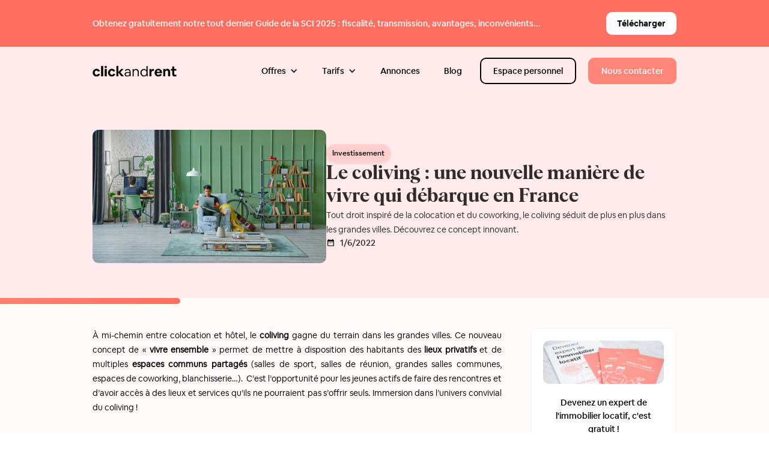

--- FILE ---
content_type: text/html
request_url: https://www.clickandrent.fr/post/le-coliving-une-nouvelle-maniere-de-vivre-qui-debarque-en-france
body_size: 10334
content:
<!DOCTYPE html><!-- Last Published: Tue Jan 13 2026 18:01:17 GMT+0000 (Coordinated Universal Time) --><html data-wf-domain="www.clickandrent.fr" data-wf-page="618182089175c777b71c2e1e" data-wf-site="5f9bc1d1aa792620bb359429" lang="fr" data-wf-collection="618182089175c749ab1c2d82" data-wf-item-slug="le-coliving-une-nouvelle-maniere-de-vivre-qui-debarque-en-france"><head><meta charset="utf-8"/><title>Le coliving : une nouvelle manière de vivre qui débarque en France</title><meta content="Tout droit inspiré de la colocation et du coworking, le coliving séduit de plus en plus dans les grandes villes. Découvrez ce concept innovant." name="description"/><meta content="Le coliving : une nouvelle manière de vivre qui débarque en France" property="og:title"/><meta content="Tout droit inspiré de la colocation et du coworking, le coliving séduit de plus en plus dans les grandes villes. Découvrez ce concept innovant." property="og:description"/><meta content="https://cdn.prod.website-files.com/5f9bc1e415576120452a1ba4/5fb692b929aceb89b6b88c13_Coliving.png" property="og:image"/><meta content="Le coliving : une nouvelle manière de vivre qui débarque en France" property="twitter:title"/><meta content="Tout droit inspiré de la colocation et du coworking, le coliving séduit de plus en plus dans les grandes villes. Découvrez ce concept innovant." property="twitter:description"/><meta content="https://cdn.prod.website-files.com/5f9bc1e415576120452a1ba4/5fb692b929aceb89b6b88c13_Coliving.png" property="twitter:image"/><meta property="og:type" content="website"/><meta content="summary_large_image" name="twitter:card"/><meta content="width=device-width, initial-scale=1" name="viewport"/><link href="https://cdn.prod.website-files.com/5f9bc1d1aa792620bb359429/css/clickandrent.webflow.shared.8109cd1b2.min.css" rel="stylesheet" type="text/css" integrity="sha384-gQnNGymOJfOVhpmxXSPPzatu0zxxdNsQ+grJwiaj6HNdc6nTn1GfyMGi0bMrYSrO" crossorigin="anonymous"/><link href="https://fonts.googleapis.com" rel="preconnect"/><link href="https://fonts.gstatic.com" rel="preconnect" crossorigin="anonymous"/><script src="https://ajax.googleapis.com/ajax/libs/webfont/1.6.26/webfont.js" type="text/javascript"></script><script type="text/javascript">WebFont.load({  google: {    families: ["Open Sans:300,300italic,400,400italic,600,600italic,700,700italic,800,800italic"]  }});</script><script type="text/javascript">!function(o,c){var n=c.documentElement,t=" w-mod-";n.className+=t+"js",("ontouchstart"in o||o.DocumentTouch&&c instanceof DocumentTouch)&&(n.className+=t+"touch")}(window,document);</script><link href="https://cdn.prod.website-files.com/5f9bc1d1aa792620bb359429/5f9e8bb09cb409bceb0d8c54_Component%207.png" rel="shortcut icon" type="image/x-icon"/><link href="https://cdn.prod.website-files.com/5f9bc1d1aa792620bb359429/5f9e8bbcd5fd03f92df10a26_Component%203.png" rel="apple-touch-icon"/><script async="" src="https://www.googletagmanager.com/gtag/js?id=UA-187568098-1"></script><script type="text/javascript">window.dataLayer = window.dataLayer || [];function gtag(){dataLayer.push(arguments);}gtag('js', new Date());gtag('config', 'UA-187568098-1', {'anonymize_ip': false});</script><script type="text/javascript">!function(f,b,e,v,n,t,s){if(f.fbq)return;n=f.fbq=function(){n.callMethod?n.callMethod.apply(n,arguments):n.queue.push(arguments)};if(!f._fbq)f._fbq=n;n.push=n;n.loaded=!0;n.version='2.0';n.agent='plwebflow';n.queue=[];t=b.createElement(e);t.async=!0;t.src=v;s=b.getElementsByTagName(e)[0];s.parentNode.insertBefore(t,s)}(window,document,'script','https://connect.facebook.net/en_US/fbevents.js');fbq('init', '1547778842077485');fbq('track', 'PageView');</script><!-- Google Tag Manager -->
<script>(function(w,d,s,l,i){w[l]=w[l]||[];w[l].push({'gtm.start':
new Date().getTime(),event:'gtm.js'});var f=d.getElementsByTagName(s)[0],
j=d.createElement(s),dl=l!='dataLayer'?'&l='+l:'';j.async=true;j.src=
'https://www.googletagmanager.com/gtm.js?id='+i+dl;f.parentNode.insertBefore(j,f);
})(window,document,'script','dataLayer','GTM-K2HRCLM');</script>
<!-- End Google Tag Manager -->

<!-- Global site tag (gtag.js) - Google Ads: 405132542 -->
<script async src="https://www.googletagmanager.com/gtag/js?id=AW-405132542"></script>
<script>
  window.dataLayer = window.dataLayer || [];
  function gtag(){dataLayer.push(arguments);}
  gtag('js', new Date());

  gtag('config', 'AW-405132542');
</script>

<!-- Global site tag (gtag.js) - Google Analytics -->
<script async src="https://www.googletagmanager.com/gtag/js?id=G-JQE60T150V"></script>
<script>
  window.dataLayer = window.dataLayer || [];
  function gtag(){dataLayer.push(arguments);}
  gtag('js', new Date());

  gtag('config', 'G-JQE60T150V');
</script><style>
ul {
  list-style-type: none;
}

ul li:before {  
 content: '';
 border-radius: 100px;
  display: inline-block;
  height: 8px;
  width: 8px;
  background-color : #ff867a;
  margin-right: 10px;
  margin-left: -20px;
  }
</style><script type="text/javascript">window.__WEBFLOW_CURRENCY_SETTINGS = {"currencyCode":"EUR","symbol":"€","decimal":",","fractionDigits":2,"group":" ","template":"{{wf {\"path\":\"symbol\",\"type\":\"PlainText\"} }} {{wf {\"path\":\"amount\",\"type\":\"CommercePrice\"} }} {{wf {\"path\":\"currencyCode\",\"type\":\"PlainText\"} }}","hideDecimalForWholeNumbers":false};</script></head><body><div class="v3-banner-guide"><p class="v3-banner-text-guide-mobile">Nouveau Guide de la SCI 2023 !</p><p class="v3-banner-text-guide">Obtenez gratuitement notre tout dernier Guide de la SCI 2025 : fiscalité, transmission, avantages, inconvénients... </p><a href="https://www.clickandrent.fr/sci" target="_blank" class="v3-bouton-guide-banner w-inline-block"><div class="v3-text-bouton-banner"><span class="v3-boldy">Télécharger</span></div></a><a href="https://www.clickandrent.fr/sci" target="_blank" class="v3-bouton-guide-banner-mobile w-inline-block"><div class="v3-text-bouton-banner"><span class="v3-boldy">NOUVEAU :</span> Guide SCI 2025</div></a></div><div class="v3-navbar"><a href="/" class="w-inline-block"><img src="https://cdn.prod.website-files.com/5f9bc1d1aa792620bb359429/627bc421a63fea14cadba1f4_Logo%20clickandrent%20SVG.svg" loading="lazy" alt="Logo clickandrent noir png transparent" class="v3-logo-navbar"/></a><div data-w-id="1f5f67b1-32fd-dcdf-d15b-f90cb55b5bb4" class="v3-trigger-menu-mobile"><img src="https://cdn.prod.website-files.com/5f9bc1d1aa792620bb359429/62878e4237cbe83761a6280b_burger%20menu%20(2).svg" loading="lazy" alt="" class="burger-menu"/></div><div class="v3-boutons-navbar"><div class="v3-dropdown-navbar"><div data-hover="true" data-delay="0" class="dropdown-3 w-dropdown"><div class="w-dropdown-toggle"><div class="w-icon-dropdown-toggle"></div><div class="v3-text-navbar-black">Offres</div></div><nav class="v3-dropdown-list w-dropdown-list"><a href="/meuble-et-vide" class="v3-dropdown-link w-dropdown-link">Meublé / Vide</a><a href="/colocation" class="v3-dropdown-link w-dropdown-link">Colocation</a><a href="/immeuble" class="v3-dropdown-link w-dropdown-link">Immeuble</a><a href="https://www.clickandrent.fr/contact?frompage=header" class="v3-div-question-dropdown w-inline-block"><img src="https://cdn.prod.website-files.com/5f9bc1d1aa792620bb359429/613b8c865948ba4cd4a3e6cf_Signature%20Sophie.png" loading="lazy" alt="" class="v3-image-drop-left"/><img src="https://cdn.prod.website-files.com/5f9bc1d1aa792620bb359429/62824171ea379a5b7f6cd2c3_Matthieu.jpg" loading="lazy" alt="photo Matthieu" class="v3-image-drop-right"/><p class="paragraph-44">Une question ? C&#x27;est ici !</p></a></nav></div><div data-hover="true" data-delay="0" class="w-dropdown"><div class="w-dropdown-toggle"><div class="w-icon-dropdown-toggle"></div><div class="v3-text-navbar-black">Tarifs</div></div><nav class="v3-dropdown-list w-dropdown-list"><a href="/location" class="v3-dropdown-link w-dropdown-link">Recherche de locataire</a><a href="/gestion" class="v3-dropdown-link w-dropdown-link">Gestion locative</a><a href="https://www.clickandrent.fr/devis-gratuit?frompage=header" class="v3-div-question-dropdown w-inline-block"><img src="https://cdn.prod.website-files.com/5f9bc1d1aa792620bb359429/613b8a1a4a478c6fa279febb_Signature%20Marie.png" loading="lazy" alt="" class="v3-image-drop-left"/><img src="https://cdn.prod.website-files.com/5f9bc1d1aa792620bb359429/613b8ae7fca3b8616660c5ba_Signature%20Jean-Vianney.png" loading="lazy" alt="" class="v3-image-drop-right"/><p class="paragraph-44">Un devis ? Cliquez ici !</p></a></nav></div></div><a href="/annonces" class="v3-navlink w-inline-block"><div class="v3-text-navbar-black">Annonces</div></a><a href="/le-blog" class="v3-navlink w-inline-block"><div class="v3-text-navbar-black">Blog</div></a><a href="https://espace.clickandrent.io/" target="_blank" class="v3-nav-espace w-inline-block"><div class="v3-text-navbar-black">Espace personnel</div></a><a href="https://www.clickandrent.fr/contact?frompage=header" target="_blank" class="v3-nav-contact w-inline-block"><div class="v3-text-navbar-white">Nous contacter</div></a></div></div><div class="v3-menu-mobile"><a href="/gestion" class="link-13">Gestion locative</a><a href="/location" class="link-13">Recherche de locataire</a><a href="/annonces" class="link-13">Annonces</a><a href="/le-blog" class="link-13">Blog</a><a href="/contact" class="link-13">Contact</a></div><div class="v3-hero-block-blog-div"><img src="https://cdn.prod.website-files.com/5f9bc1e415576120452a1ba4/5fb692b929aceb89b6b88c13_Coliving.png" loading="lazy" alt="" sizes="(max-width: 479px) 80vw, (max-width: 767px) 350px, (max-width: 991px) 30vw, (max-width: 1279px) 29vw, 30vw" srcset="https://cdn.prod.website-files.com/5f9bc1e415576120452a1ba4/5fb692b929aceb89b6b88c13_Coliving-p-500.png 500w, https://cdn.prod.website-files.com/5f9bc1e415576120452a1ba4/5fb692b929aceb89b6b88c13_Coliving.png 768w" class="v3-image-header-blog"/><div class="v3-hero-block-blog"><div class="w-dyn-list"><div role="list" class="horizontal collection-list-12 w-dyn-items"><div role="listitem" class="w-dyn-item"><div class="w-dyn-list"><div role="list" class="v3-tags-blog w-dyn-items"><div role="listitem" class="w-dyn-item"><div style="background-color:hsla(0, 100.00%, 90.59%, 1.00)" class="category-tag margin-right">Investissement</div></div></div></div></div></div></div><h1 class="v3-h1-blog">Le coliving : une nouvelle manière de vivre qui débarque en France</h1><div class="v3-text-head-blog">Tout droit inspiré de la colocation et du coworking, le coliving séduit de plus en plus dans les grandes villes. Découvrez ce concept innovant.</div><div class="div-block-221"><div class="text-block-52">1/6/2022</div><img src="https://cdn.prod.website-files.com/5f9bc1d1aa792620bb359429/641c780e52473f247b02c5d6_date.svg" loading="lazy" alt="" class="l-icone"/></div></div></div><div class="v3-blog-section-content"><div data-w-id="2ca4d5b0-b099-2aef-a11c-1ac78a0da05f" class="scroll-bar"></div><div class="v3-div-content-blog"><div class="v3-blog-content w-richtext"><p>À mi-chemin entre colocation et hôtel, le<strong> coliving</strong> gagne du terrain dans les grandes villes. Ce nouveau concept de « <strong>vivre ensemble</strong> » permet de mettre à disposition des habitants des <strong>lieux privatifs</strong> et de multiples <strong>espaces communs partagés</strong> (salles de sport, salles de réunion, grandes salles communes, espaces de coworking, blanchisserie…).  C’est l’opportunité pour les jeunes actifs de faire des rencontres et d’avoir accès à des lieux et services qu’ils ne pourraient pas s’offrir seuls. Immersion dans l’univers convivial du coliving !</p><p>‍</p><h2>Un phénomène qui arrive tout juste en France</h2><p>Le coliving est né dans les années 2000 aux États-Unis et commence à séduire sur le territoire depuis peu. On connaissait déjà <strong>la fameuse colocation</strong>, puis le <strong>coworking</strong>. Le coliving va encore plus loin ! Il ne s’agit pas simplement de partager un appartement ou une maison mais de profiter de nombreux espaces communs et de services inclus. L’idée est donc de combiner <strong>le concept d’hôtellerie et de colocation</strong>. Le modèle de base est toujours le même : une habitation meublée, avec des espaces privatifs qui peuvent être des chambres ou des petits studios, et une partie commune avec des lieux variés. Parmi les plus répandus, on peut citer notamment la terrasse, la salle de travail, le salon, la bibliothèque ou encore la salle de sport. Pour aller encore plus loin, en coliving, on profite aussi de <strong>nombreux services,</strong> un peu comme dans une <strong>résidence gérée</strong> ou dans un <strong>hôtel</strong>. Wifi, ménage, parking, cours de sport et parfois même abonnement Netflix ou conciergerie : un vrai confort au quotidien !</p><p>‍</p><div class="w-embed"><div class="lireaussi">
📖 👀 Lire aussi :
<a href="http://www.clickandrent.io/post/investissement-en-colocation-vrai-ou-faux-bon-plan">Investir en colocation : vrai ou faux bon plan ?</a>
</div></div><p>‍</p><p>‍</p><h2>Vivre en coliving : des avantages intéressants</h2><p>Le coliving <strong>facilite l’accès au logement</strong> et s’adresse aujourd’hui aux étudiants, aux jeunes actifs, aux professionnels en mobilité ou encore aux expatriés. Il permet de trouver plus facilement un toit, en s’affranchissant de nombreuses démarches. Les habitants peuvent en effet profiter de <strong>prestations « all inclusive »</strong> et d’un <strong>logement clé en main</strong>, dans lequel ils n’ont plus qu’à poser leurs bagages.  Le bail est plus flexible qu’un contrat classique, avec une durée de 1 mois à 1 an.</p><p>‍</p><div class="w-embed"><div class="lireaussi">
📖 👀 Lire aussi :
<a href="http://www.clickandrent.io/post/comment-mettre-un-logement-en-location-temporaire-avec-le-bail-mobilite">Mettre un logement en location temporaire avec le bail mobilité</a>
</div></div><p>‍</p><p>Si le concept séduit autant, c’est aussi parce qu’il s’agit d’<strong>un vrai mode de vie</strong>, qui s’inscrit parfaitement dans la tendance actuelle. Les habitants vivent dans <strong>une ambiance conviviale</strong>, basée sur l’échange et l’entraide, et partagent bien plus que de simples espaces communs. Le coliving est aujourd’hui aussi une façon de <strong>rompre la solitude</strong> qui est fréquente dans les grandes villes.</p><p>‍</p><h2>Le coliving : un investissement intéressant ?</h2><p>De nombreuses startups (<a href="http://limelivingspaces.com/" target="_blank">Lime</a>, <a href="https://livecolonies.com/" target="_blank">Colonies</a>…) se sont lancées dans <strong>le pari du coliving</strong> et le succès est franc. Certaines d’entre elles ont d’ailleurs déjà réussi à lever plusieurs millions d’euros. Le coliving serait-il un nouveau marché d’avenir ? Il semble avoir de beaux jours devant lui. De grands groupes français comme Vinci se sont en effet déjà intéressés au sujet et prévoient de lancer leurs résidences.  Face au <strong>manque de logements </strong>dans les grandes villes, ce nouveau concept offre une réponse intéressante, d’autant plus que le processus de location et d’installation est simple et fluide. Il permet aussi de s’adapter à l’évolution des modes de vie et à la mobilité grandissante.</p><p>Tout comme la colocation, le coliving pourrait ainsi représenter une nouvelle forme d’<strong>investissement locatif à haut rendement</strong>. Mais le ticket d’entrée n’est pour le moment pas à la portée de tous. Les résidences étant vendues en bloc, il ne faut pas moins d’1 million d’euros pour se lancer. Le coliving parait donc plutôt réservé aux experts déjà aguerris à l’investissement immobilier. Cependant, il est possible aujourd’hui de participer à ce type de projet via <strong>une plateforme de crowdfunding</strong>. </p><div class="w-embed"><div class="lireaussi">
📖 👀 Lire aussi :
<a href="http://www.clickandrent.io/post/le-crowdfunding-immobilier-pleins-phares-sur-linvestissement-participatif">Le crowdfunding immobilier : pleins phares sur l’investissement participatif</a>
</div></div><p>‍</p><p>Sur le papier, le coliving a tout pour plaire. Mais le marché en France, pour le moment, permet de <strong>loger seulement quelques milliers de personnes</strong>. En attendant que le concept se démocratise, l’<strong>investissement locatif traditionnel </strong>reste quant à lui une valeur sûre…</p><p>‍</p><p><a href="https://clickandrent.fr/" target="_blank"><strong>Vous souhaitez être accompagné(e) par un professionnel de la gestion locative, dans les meilleures conditions et à un prix attractif ? Faites appel à clickandrent.</strong></a></p></div><div class="v3-menu-mobile"><div data-hover="false" data-delay="0" class="v3-dropdown-mobile-header w-dropdown"><div class="dropdown-toggle-4 w-dropdown-toggle"><div class="w-icon-dropdown-toggle"></div><div>Services</div></div><nav class="v3-dropdown-list-mobile w-dropdown-list"><a href="/gestion" class="v3-dropdown-link-mobile w-dropdown-link">Gestion locative</a><a href="/location" class="v3-dropdown-link-mobile w-dropdown-link">Recherche de locataire</a></nav></div><div data-hover="false" data-delay="0" id="w-node-_79dee2b6-80b0-089f-b7f7-df088234cb84-8234cb79" class="v3-dropdown-mobile-header w-dropdown"><div class="dropdown-toggle-4 w-dropdown-toggle"><div class="w-icon-dropdown-toggle"></div><div>Offres</div></div><nav class="v3-dropdown-list-mobile w-dropdown-list"><a href="/meuble-et-vide" class="v3-dropdown-link-mobile w-dropdown-link">Meublé / Vide</a><a href="/immeuble" class="v3-dropdown-link-mobile w-dropdown-link">Immeuble</a></nav></div><a href="/annonces" class="v3-link-header-mobile">Annonces</a><a href="/le-blog" class="v3-link-header-mobile">Blog</a><a href="/contact" class="v3-link-header-mobile">Contact</a><a href="https://espace.clickandrent.io/" target="_blank" class="v3-link-espace-mobile">Espace personnel</a></div><div class="v3-div-side-article-blog"><div class="v3-guide-image-div-blog"><img src="https://cdn.prod.website-files.com/5f9bc1d1aa792620bb359429/627e6691afd01878b10d2ac0_Guide%20clickandrent.jpg" loading="lazy" sizes="(max-width: 479px) 99vw, (max-width: 767px) 71vw, (max-width: 991px) 15vw, (max-width: 1439px) 16vw, (max-width: 1919px) 17vw, 15vw" srcset="https://cdn.prod.website-files.com/5f9bc1d1aa792620bb359429/627e6691afd01878b10d2ac0_Guide%20clickandrent-p-500.jpeg 500w, https://cdn.prod.website-files.com/5f9bc1d1aa792620bb359429/627e6691afd01878b10d2ac0_Guide%20clickandrent-p-800.jpeg 800w, https://cdn.prod.website-files.com/5f9bc1d1aa792620bb359429/627e6691afd01878b10d2ac0_Guide%20clickandrent-p-1080.jpeg 1080w, https://cdn.prod.website-files.com/5f9bc1d1aa792620bb359429/627e6691afd01878b10d2ac0_Guide%20clickandrent-p-1600.jpeg 1600w, https://cdn.prod.website-files.com/5f9bc1d1aa792620bb359429/627e6691afd01878b10d2ac0_Guide%20clickandrent-p-2000.jpeg 2000w, https://cdn.prod.website-files.com/5f9bc1d1aa792620bb359429/627e6691afd01878b10d2ac0_Guide%20clickandrent-p-2600.jpeg 2600w, https://cdn.prod.website-files.com/5f9bc1d1aa792620bb359429/627e6691afd01878b10d2ac0_Guide%20clickandrent-p-3200.jpeg 3200w, https://cdn.prod.website-files.com/5f9bc1d1aa792620bb359429/627e6691afd01878b10d2ac0_Guide%20clickandrent.jpg 5000w" alt="Livre blanc clickandrent meilleure agence" class="v3-image-afterwork"/></div><p class="v3-text-side-blog">Devenez un expert de<br/>l&#x27;immobilier locatif, c&#x27;est gratuit !</p><a href="/guide-telechargement" target="_blank" class="v3-bouton-all w-inline-block"><div class="v3-text-bouton-all">Télécharger</div><img src="https://cdn.prod.website-files.com/5f9bc1d1aa792620bb359429/627282fa0c1a015fdd239dd9_Arrow%202.svg" loading="lazy" alt="" class="v3-arrow-bouton-all"/></a></div></div></div><div class="v3-block-auteur"><div style="background-image:url(&quot;https://cdn.prod.website-files.com/5f9bc1e415576120452a1ba4/62974f33241c517b38d3b801_Signature%20Romain.png&quot;)" class="profile-pic margin-right bigger"></div><div class="v3-div-descrip-auteur"><div class="v3-pr-nom-auteur">Romain Dreyfus</div><p class="v3-text-side-auteur">Ancien responsable innovation à la Bred, Co-fondateur de clickandrent et housecorner</p></div></div><div class="v3-estimation"><div class="v3-content-left"><a href="https://drive.google.com/file/d/1huHZB5SnoWJYWpOtIHQ7wja6VuAZDe9a/view?usp=sharing" target="_blank" class="v3-tag-link w-inline-block"><p class="v3-text">Voir un modèle d&#x27;estimation</p></a><h2 class="v3-h2-black-side">Estimez votre loyer en <span class="v3-rose">2 clics</span></h2><p class="v3-text-side">Un rapport d’une quinzaine de pages pour vous donner une fourchette de loyer à pratiquer avec de nombreux critères : annonces similaires, transports à proximité, qualité de vie du quartier, tension de la zone...</p><div class="v3-bouton-all"><div class="clickable4"><div class="html-embed-9 w-embed"><a href="https://www.clickandrent.fr/estimation?frompage=blog&source=Le coliving : une nouvelle manière de vivre qui débarque en France" target="_blank" 
style="color:white;">
<span class="clickable4">
</span>
</a></div></div><p class="v3-text-bouton-all">Estimer mon loyer</p></div></div><img src="https://cdn.prod.website-files.com/5f9bc1d1aa792620bb359429/628cec5ffbd7c4199666130c_Estimateur%20loyer%20location.svg" loading="lazy" alt="" class="v3-image"/></div><div class="section-suggestion"><h3 class="v3-h3-black-side">Prolongez la lecture...</h3><div class="w-dyn-list"><div role="list" class="grid blog w-dyn-items"><div role="listitem" class="w-dyn-item"><a href="/post/tout-savoir-pour-louer-votre-logement-pendant-les-jo" class="article-card small w-inline-block"><div style="background-image:url(&quot;https://cdn.prod.website-files.com/5f9bc1e415576120452a1ba4/6660832d7c52add4f8e2b053_Homanie-Notre-Dame%2B(17).jpg&quot;)" class="thumbnail-image small"></div><div class="text-wrapper"><div class="relative"><h3 class="_2-lines blog-h4 _5-lines centered">Tout savoir pour louer votre logement pendant les JO !</h3></div></div></a></div><div role="listitem" class="w-dyn-item"><a href="/post/pourquoi-opter-pour-les-panneaux-solaires-lors-dune-transition-energetique" class="article-card small w-inline-block"><div style="background-image:url(&quot;https://cdn.prod.website-files.com/5f9bc1e415576120452a1ba4/66606604136bd99421d03e7d_panneaux-solaires-habitat-1.webp&quot;)" class="thumbnail-image small"></div><div class="text-wrapper"><div class="relative"><h3 class="_2-lines blog-h4 _5-lines centered">Pourquoi opter pour les panneaux solaires lors d’une transition énergétique ?</h3></div></div></a></div><div role="listitem" class="w-dyn-item"><a href="/post/comment-creer-une-sci-et-quelles-sont-les-formalites-a-remplir" class="article-card small w-inline-block"><div style="background-image:url(&quot;https://cdn.prod.website-files.com/5f9bc1e415576120452a1ba4/6436d43e6a015e5b0bbd5521_pexels-oleksandr-pidvalnyi-12955837.jpg&quot;)" class="thumbnail-image small"></div><div class="text-wrapper"><div class="relative"><h3 class="_2-lines blog-h4 _5-lines centered">Comment créer une SCI et quelles sont les formalités à remplir ?</h3></div></div></a></div><div role="listitem" class="w-dyn-item"><a href="/post/les-avantages-de-la-cohabitation-intergenerationnelle-pour-les-personnes-agees" class="article-card small w-inline-block"><div style="background-image:url(&quot;https://cdn.prod.website-files.com/5f9bc1e415576120452a1ba4/6227152f59c05bffb87f9d91_pexels-andrea-piacquadio-3768131.jpg&quot;)" class="thumbnail-image small"></div><div class="text-wrapper"><div class="relative"><h3 class="_2-lines blog-h4 _5-lines centered">La cohabitation intergénérationnelle : les avantages pour les personnes âgées</h3></div></div></a></div><div role="listitem" class="w-dyn-item"><a href="/post/investissement-immobilier-colocation-la-tendance-2021" class="article-card small w-inline-block"><div style="background-image:url(&quot;https://cdn.prod.website-files.com/5f9bc1e415576120452a1ba4/606425be55e6ea5fd773ca00_investissement%20colocation%202021%20lmnp.jpg&quot;)" class="thumbnail-image small"></div><div class="text-wrapper"><div class="relative"><h3 class="_2-lines blog-h4 _5-lines centered">Investir dans une colocation : l’investissement rentable par excellence</h3></div></div></a></div><div role="listitem" class="w-dyn-item"><a href="/post/tout-savoir-sur-les-plateformes-dannonces-immobilieres" class="article-card small w-inline-block"><div style="background-image:url(&quot;https://cdn.prod.website-files.com/5f9bc1e415576120452a1ba4/6051c04a6985ecb223d702d7_avis%20plateformes%20immobili%C3%A8res%20facebook%20leboncoin%20seloger%20logic-immo%20pap.png&quot;)" class="thumbnail-image small"></div><div class="text-wrapper"><div class="relative"><h3 class="_2-lines blog-h4 _5-lines centered">Tout savoir sur les plateformes d’annonces immobilières</h3></div></div></a></div></div></div></div><footer id="footer" class="footer padding-strong custom-section-10"><div class="newsletter margin-bottom-60 max-width-70vw w-container"><div class="horizontal-2 white-background padding-intern smaller space-around"><div class="vertical-2 resp centered height-auto"><div class="div-block-206"><h4 class="headingnewsletter">Inscrivez vous à notre newsletter !</h4><p class="paragraph-60">L&#x27;actualité immobilière, tous les vendredis, dans votre boite mail.</p></div></div><div class="form-block-4 w-form"><form id="wf-form-Newsletter-form" name="wf-form-Newsletter-form" data-name="Newsletter-form" method="get" class="v3-newsletter-footer" data-wf-page-id="618182089175c777b71c2e1e" data-wf-element-id="dbc9f3c2-470c-1594-5597-3ba38c3644ea"><input class="field-newsletter w-input" maxlength="256" name="e-mail-Newsletter-2" data-name="E Mail Newsletter 2" placeholder="Entrez votre adresse mail" type="email" id="e-mail-Newsletter-2" required=""/><input type="submit" data-wait="Inscription..." class="cta-newsletter w-button" value="S&#x27;inscrire"/></form><div class="light-background radius w-form-done"><h5 class="heading-2 green">Félicitations</h5><div>Vous recevrez notre prochaine newsletter !</div></div><div class="status-message cc-error-message w-form-fail"><div>Ooops ! Cet e-mail n&#x27;est pas écrit correctement...</div></div></div></div></div><div class="max-width-70vw w-container"><div class="footer-flex-container"><div class="vertical-2"><a href="#" class="footer-logo-link w-inline-block"><img src="https://cdn.prod.website-files.com/5f9bc1d1aa792620bb359429/5f9d816b99175c227573fd08_Component%2015%20(2).svg" alt="" class="footer-image"/></a><h6 class="dark-mode baseline">L&#x27;agence immobilière, nouvelle génération</h6><div class="social-bar"><a href="https://www.facebook.com/clickandrent.fr" target="_blank" class="social w-inline-block"><img src="https://cdn.prod.website-files.com/5f9bc1d1aa792620bb359429/5f9d812470ebb9515c9baf54_Group%201355.svg" loading="lazy" alt=""/></a><a href="https://www.linkedin.com/company/clickandrent" target="_blank" class="w-inline-block"><img src="https://cdn.prod.website-files.com/5f9bc1d1aa792620bb359429/5f9d812570ebb94e7a9baf57_Group%201350%20(1).svg" loading="lazy" alt="" class="social"/></a><a href="https://www.instagram.com/click.rent/" target="_blank" class="w-inline-block"><img src="https://cdn.prod.website-files.com/5f9bc1d1aa792620bb359429/5f9d812570ebb99c639baf56_Group%201354.svg" loading="lazy" alt="" class="social"/></a></div><h6 class="dark-mode baseline">©2025 clickandrent</h6></div><div><h2 class="footer-heading dark-mode">Services</h2><ul role="list" class="list-3 w-list-unstyled"><li><a href="/gestion" class="footer-link">Gérer mon bien</a></li><li><a href="/location" class="footer-link">Trouver un locataire</a></li><li><a href="https://www.clickandrent.fr/estimation?frompage=footer" class="footer-link">Estimer mon loyer</a></li><li><a href="https://www.clickandrent.fr/devis-gratuit?frompage=footer" class="footer-link">Devis gratuit</a></li></ul><h2 class="footer-heading dark-mode">Ressources</h2><ul role="list" class="w-list-unstyled"><li><a href="/ressources" class="footer-link">Fiches pratiques</a></li><li><a href="/mise-en-location/locataire" class="footer-link">Guide de la location</a></li><li><a href="/guide-telechargement" class="footer-link">E-book du locatif</a></li><li><a href="/faq" class="footer-link">Questions fréquentes</a></li><li><a href="/le-blog" class="footer-link">Blog</a></li></ul></div><div><h2 class="footer-heading dark-mode">Informations</h2><ul role="list" class="w-list-unstyled"><li><a href="/equipe" class="footer-link">Équipe</a></li><li><a href="/parrainer" target="_blank" class="footer-link">Parrainage</a></li><li><a href="/partenariat" class="footer-link">Partenariats</a></li><li><a href="/relocation" class="footer-link">Relocation</a></li><li><a href="https://www.welcometothejungle.com/fr/companies/click-and-rent/jobs" target="_blank" class="footer-link">Recrutement</a></li><li><a href="/politique-de-confidentialite" class="footer-link">Confidentialité</a></li><li><a href="/mentions-legales" class="footer-link">Mentions légales</a></li><li><a href="/conditions-generales-dutilisation" class="footer-link">CGU-CGV</a></li></ul></div><div><h2 class="footer-heading dark-mode">Contact</h2><ul role="list" class="w-list-unstyled"><li><a href="https://www.clickandrent.fr/contact?frompage=footer" target="_blank" class="footer-link">Nous contacter</a></li><li><a href="mailto:contact@clickandrent.fr?subject=Prise%20de%20contact" class="footer-link">contact@clickandrent.fr</a></li><li><a href="tel:0184800240" class="footer-link">01 84 80 02 40</a></li></ul></div></div></div></footer><script src="https://d3e54v103j8qbb.cloudfront.net/js/jquery-3.5.1.min.dc5e7f18c8.js?site=5f9bc1d1aa792620bb359429" type="text/javascript" integrity="sha256-9/aliU8dGd2tb6OSsuzixeV4y/faTqgFtohetphbbj0=" crossorigin="anonymous"></script><script src="https://cdn.prod.website-files.com/5f9bc1d1aa792620bb359429/js/webflow.schunk.f3a08821b4e31f89.js" type="text/javascript" integrity="sha384-jdiRdsaXtUN5LkaeQxuxSJeDi/u9yfDo8k3p7iBrSa0ZxuEsPQsdVokoQHgyJGi/" crossorigin="anonymous"></script><script src="https://cdn.prod.website-files.com/5f9bc1d1aa792620bb359429/js/webflow.schunk.7c4ab8dcbf66836f.js" type="text/javascript" integrity="sha384-IlCeYPQ3Ggx5ERv9ZSobCSmeVueK0/KYMOnUZuO6UWtO+UumkJpElJIAAtrHiHhe" crossorigin="anonymous"></script><script src="https://cdn.prod.website-files.com/5f9bc1d1aa792620bb359429/js/webflow.2fccf566.c0a8ac58c83f1082.js" type="text/javascript" integrity="sha384-XGcsim4A1DgwrzmXUDflu7ZOR6mMGRoXu195ODsL6FSpehapbBxYu+oWFW5Er5cj" crossorigin="anonymous"></script><!-- Google Tag Manager (noscript) -->
<noscript><iframe src="https://www.googletagmanager.com/ns.html?id=GTM-K2HRCLM"
height="0" width="0" style="display:none;visibility:hidden"></iframe></noscript>
<!-- End Google Tag Manager (noscript) --><script>
window.axeptioSettings = {
  clientId: "602e85c34b0e005e711322e5",
  cookiesVersion: "clickandrent-base",
};
 
(function(d, s) {
  var t = d.getElementsByTagName(s)[0], e = d.createElement(s);
  e.async = true; e.src = "//static.axept.io/sdk.js";
  t.parentNode.insertBefore(e, t);
})(document, "script");
</script>


<script src="https://chat-assets.frontapp.com/v1/chat.bundle.js"></script>
<script>
  window.FrontChat('init', {chatId: 'a69dea33ef3a8b95687448fd6d92af2c', useDefaultLauncher: true});
</script>

<script src="https://tools.refokus.com/social-share/bundle.v1.0.0.js">//partage rs</script>
</body></html>

--- FILE ---
content_type: image/svg+xml
request_url: https://cdn.prod.website-files.com/5f9bc1d1aa792620bb359429/627bc421a63fea14cadba1f4_Logo%20clickandrent%20SVG.svg
body_size: 3335
content:
<svg width="189" height="26" viewBox="0 0 189 26" fill="none" xmlns="http://www.w3.org/2000/svg">
<path d="M8.89763 25.48C7.68163 25.48 6.55096 25.2667 5.50563 24.84C4.48163 24.392 3.58563 23.7733 2.81763 22.984C2.07096 22.1947 1.48429 21.2667 1.05763 20.2C0.630958 19.112 0.417625 17.9387 0.417625 16.68C0.417625 15.4 0.630958 14.216 1.05763 13.128C1.50563 12.0187 2.11363 11.0587 2.88163 10.248C3.67096 9.416 4.58829 8.776 5.63363 8.328C6.67896 7.85867 7.80963 7.624 9.02563 7.624C10.2416 7.624 11.3616 7.85867 12.3856 8.328C13.4096 8.776 14.2736 9.416 14.9776 10.248C15.703 11.08 16.2043 12.0507 16.4816 13.16L12.2256 13.992C11.9056 13.2667 11.4576 12.7013 10.8816 12.296C10.3056 11.8693 9.65496 11.656 8.92963 11.656C8.16163 11.656 7.47896 11.8693 6.88163 12.296C6.30563 12.7227 5.84696 13.32 5.50563 14.088C5.16429 14.8347 4.99363 15.6773 4.99363 16.616C4.99363 17.5547 5.15363 18.3867 5.47363 19.112C5.81496 19.8373 6.28429 20.4133 6.88163 20.84C7.47896 21.2453 8.16163 21.448 8.92963 21.448C9.69763 21.448 10.391 21.2453 11.0096 20.84C11.6283 20.4347 12.087 19.8587 12.3856 19.112L16.6416 19.944C16.3643 21.0747 15.8416 22.056 15.0736 22.888C14.327 23.72 13.4203 24.36 12.3536 24.808C11.287 25.256 10.135 25.48 8.89763 25.48ZM19.3389 25V1.128H23.8189V25H19.3389ZM32.2014 3.528C32.2014 4.01867 32.084 4.456 31.8494 4.84C31.636 5.224 31.3267 5.53333 30.9214 5.768C30.5374 5.98133 30.1107 6.088 29.6414 6.088C29.172 6.088 28.7347 5.98133 28.3294 5.768C27.9454 5.53333 27.636 5.224 27.4014 4.84C27.188 4.456 27.0814 4.01867 27.0814 3.528C27.0814 3.03733 27.188 2.6 27.4014 2.216C27.636 1.832 27.9454 1.53333 28.3294 1.32C28.7347 1.08533 29.172 0.967999 29.6414 0.967999C30.1107 0.967999 30.5374 1.08533 30.9214 1.32C31.3267 1.53333 31.636 1.832 31.8494 2.216C32.084 2.6 32.2014 3.03733 32.2014 3.528ZM27.4014 25V8.104H31.8814V25H27.4014ZM43.3039 25.48C42.0879 25.48 40.9572 25.2667 39.9119 24.84C38.8879 24.392 37.9919 23.7733 37.2239 22.984C36.4772 22.1947 35.8905 21.2667 35.4639 20.2C35.0372 19.112 34.8239 17.9387 34.8239 16.68C34.8239 15.4 35.0372 14.216 35.4639 13.128C35.9119 12.0187 36.5199 11.0587 37.2879 10.248C38.0772 9.416 38.9945 8.776 40.0399 8.328C41.0852 7.85867 42.2159 7.624 43.4319 7.624C44.6479 7.624 45.7679 7.85867 46.7919 8.328C47.8159 8.776 48.6799 9.416 49.3839 10.248C50.1092 11.08 50.6105 12.0507 50.8879 13.16L46.6319 13.992C46.3119 13.2667 45.8639 12.7013 45.2879 12.296C44.7119 11.8693 44.0612 11.656 43.3359 11.656C42.5679 11.656 41.8852 11.8693 41.2879 12.296C40.7119 12.7227 40.2532 13.32 39.9119 14.088C39.5705 14.8347 39.3999 15.6773 39.3999 16.616C39.3999 17.5547 39.5599 18.3867 39.8799 19.112C40.2212 19.8373 40.6905 20.4133 41.2879 20.84C41.8852 21.2453 42.5679 21.448 43.3359 21.448C44.1039 21.448 44.7972 21.2453 45.4159 20.84C46.0345 20.4347 46.4932 19.8587 46.7919 19.112L51.0479 19.944C50.7705 21.0747 50.2479 22.056 49.4799 22.888C48.7332 23.72 47.8265 24.36 46.7599 24.808C45.6932 25.256 44.5412 25.48 43.3039 25.48ZM53.7451 25V1.128H58.1291V14.984L64.4011 8.104H69.6491L62.6091 15.592L70.4171 25H64.7531L58.1291 16.584V25H53.7451ZM77.9069 25.48C76.7549 25.48 75.7309 25.2667 74.8349 24.84C73.9389 24.392 73.2349 23.784 72.7229 23.016C72.2322 22.248 71.9869 21.3627 71.9869 20.36C71.9869 19.272 72.2642 18.3333 72.8189 17.544C73.3949 16.7547 74.1949 16.1467 75.2189 15.72C76.2429 15.272 77.4375 15.048 78.8029 15.048C79.5709 15.048 80.3495 15.1333 81.1389 15.304C81.9282 15.4747 82.6322 15.6987 83.2509 15.976V14.76C83.2509 13.864 83.0695 13.0853 82.7069 12.424C82.3655 11.7413 81.8855 11.2187 81.2669 10.856C80.6482 10.472 79.9229 10.28 79.0909 10.28C78.0882 10.28 77.2135 10.5147 76.4669 10.984C75.7415 11.4533 75.1975 12.1147 74.8349 12.968L72.5949 12.2C72.8935 11.3467 73.3522 10.6107 73.9709 9.992C74.6109 9.37333 75.3682 8.89333 76.2429 8.552C77.1389 8.21067 78.0989 8.04 79.1229 8.04C80.4455 8.04 81.5975 8.328 82.5789 8.904C83.5815 9.45867 84.3495 10.248 84.8829 11.272C85.4375 12.2747 85.7149 13.4587 85.7149 14.824V25H83.4749L83.3149 22.44C82.8455 23.3573 82.1309 24.0933 81.1709 24.648C80.2322 25.2027 79.1442 25.48 77.9069 25.48ZM74.5789 20.264C74.5789 20.8827 74.7389 21.4267 75.0589 21.896C75.3789 22.344 75.8269 22.696 76.4029 22.952C76.9789 23.208 77.6402 23.336 78.3869 23.336C79.3042 23.336 80.1255 23.1333 80.8509 22.728C81.5975 22.3013 82.1842 21.736 82.6109 21.032C83.0375 20.3067 83.2509 19.4853 83.2509 18.568V17.96C82.5469 17.6827 81.8322 17.4693 81.1069 17.32C80.4029 17.1493 79.7309 17.064 79.0909 17.064C77.6829 17.064 76.5735 17.352 75.7629 17.928C74.9735 18.504 74.5789 19.2827 74.5789 20.264ZM90.0681 25V8.488H92.3721L92.5001 11.112C92.9908 10.1733 93.6948 9.42667 94.6121 8.872C95.5508 8.296 96.6281 8.008 97.8441 8.008C99.1028 8.008 100.201 8.30667 101.14 8.904C102.079 9.50133 102.793 10.3547 103.284 11.464C103.796 12.552 104.052 13.8427 104.052 15.336V25H101.492V15.496C101.492 13.8533 101.129 12.584 100.404 11.688C99.7001 10.792 98.6868 10.344 97.3641 10.344C96.4468 10.344 95.6255 10.5573 94.9001 10.984C94.1961 11.3893 93.6415 11.9653 93.2361 12.712C92.8308 13.4373 92.6281 14.2693 92.6281 15.208V25H90.0681ZM115.324 25.48C114.236 25.48 113.223 25.2667 112.284 24.84C111.345 24.392 110.524 23.7733 109.82 22.984C109.116 22.1947 108.561 21.2773 108.156 20.232C107.772 19.1653 107.58 18.0133 107.58 16.776C107.58 15.5387 107.772 14.3867 108.156 13.32C108.561 12.2533 109.116 11.3253 109.82 10.536C110.545 9.74667 111.388 9.128 112.348 8.68C113.308 8.232 114.343 8.008 115.452 8.008C116.711 8.008 117.841 8.296 118.844 8.872C119.868 9.448 120.679 10.2587 121.276 11.304V1.256H123.836V25H121.532L121.404 21.864C120.807 22.9947 119.975 23.88 118.908 24.52C117.863 25.16 116.668 25.48 115.324 25.48ZM115.772 23.144C116.583 23.144 117.319 22.984 117.98 22.664C118.663 22.344 119.249 21.9067 119.74 21.352C120.252 20.776 120.647 20.104 120.924 19.336C121.201 18.5467 121.34 17.6827 121.34 16.744C121.34 15.8053 121.201 14.952 120.924 14.184C120.647 13.3947 120.252 12.7227 119.74 12.168C119.249 11.592 118.663 11.144 117.98 10.824C117.319 10.504 116.583 10.344 115.772 10.344C114.961 10.344 114.215 10.504 113.532 10.824C112.871 11.144 112.284 11.592 111.772 12.168C111.281 12.7227 110.897 13.3947 110.62 14.184C110.343 14.952 110.204 15.8053 110.204 16.744C110.204 17.6827 110.343 18.5467 110.62 19.336C110.897 20.104 111.281 20.776 111.772 21.352C112.284 21.9067 112.871 22.344 113.532 22.664C114.215 22.984 114.961 23.144 115.772 23.144ZM127.87 25V8.104H131.998L132.158 10.664C132.585 9.768 133.161 9.08533 133.886 8.616C134.611 8.12533 135.465 7.88 136.446 7.88C136.745 7.88 137.043 7.912 137.342 7.976C137.641 8.01867 137.907 8.08267 138.142 8.168L137.662 12.584C137.427 12.4987 137.182 12.4453 136.926 12.424C136.691 12.3813 136.446 12.36 136.19 12.36C134.953 12.36 134.003 12.744 133.342 13.512C132.681 14.2587 132.35 15.3253 132.35 16.712V25H127.87ZM148.151 25.48C146.893 25.48 145.73 25.2667 144.663 24.84C143.618 24.392 142.711 23.7733 141.943 22.984C141.175 22.1733 140.578 21.224 140.151 20.136C139.725 19.0267 139.511 17.8213 139.511 16.52C139.511 15.2613 139.725 14.088 140.151 13C140.578 11.912 141.165 10.9733 141.911 10.184C142.679 9.37333 143.575 8.744 144.599 8.296C145.623 7.848 146.733 7.624 147.927 7.624C149.165 7.624 150.285 7.83733 151.287 8.264C152.311 8.69067 153.186 9.29867 153.911 10.088C154.637 10.8773 155.191 11.816 155.575 12.904C155.981 13.992 156.183 15.208 156.183 16.552V17.672H144.055C144.247 18.9307 144.706 19.9227 145.431 20.648C146.157 21.352 147.074 21.704 148.183 21.704C148.951 21.704 149.645 21.5227 150.263 21.16C150.903 20.7973 151.426 20.2747 151.831 19.592L155.831 20.872C155.447 21.832 154.871 22.6533 154.103 23.336C153.335 24.0187 152.439 24.552 151.415 24.936C150.391 25.2987 149.303 25.48 148.151 25.48ZM147.927 11.08C146.946 11.08 146.114 11.4 145.431 12.04C144.77 12.68 144.333 13.5547 144.119 14.664H151.575C151.405 13.5547 150.989 12.68 150.327 12.04C149.687 11.4 148.887 11.08 147.927 11.08ZM158.964 25V8.104H163.092L163.22 10.28C163.711 9.46933 164.383 8.82933 165.236 8.36C166.111 7.86933 167.103 7.624 168.212 7.624C169.449 7.624 170.527 7.92267 171.444 8.52C172.383 9.096 173.108 9.928 173.62 11.016C174.132 12.104 174.388 13.384 174.388 14.856V25H169.908V15.432C169.908 14.2587 169.641 13.3413 169.108 12.68C168.575 11.9973 167.839 11.656 166.9 11.656C166.217 11.656 165.62 11.816 165.108 12.136C164.596 12.4347 164.191 12.8613 163.892 13.416C163.593 13.9707 163.444 14.6 163.444 15.304V25H158.964ZM184.823 25.48C183.65 25.48 182.636 25.256 181.783 24.808C180.951 24.3387 180.3 23.6667 179.831 22.792C179.383 21.9173 179.159 20.8507 179.159 19.592V11.72H176.279V8.104H179.159V2.344H183.639V8.104H188.247V11.72H183.639V19.048C183.639 19.8587 183.81 20.488 184.151 20.936C184.492 21.3627 185.015 21.576 185.719 21.576C186.082 21.576 186.466 21.5227 186.871 21.416C187.298 21.3093 187.703 21.1707 188.087 21L188.887 24.36C188.332 24.7013 187.714 24.968 187.031 25.16C186.348 25.3733 185.612 25.48 184.823 25.48Z" fill="black"/>
</svg>


--- FILE ---
content_type: image/svg+xml
request_url: https://cdn.prod.website-files.com/5f9bc1d1aa792620bb359429/641c780e52473f247b02c5d6_date.svg
body_size: -86
content:
<svg width="23" height="26" viewBox="0 0 23 26" fill="none" xmlns="http://www.w3.org/2000/svg">
<path d="M7.66667 11.7H5.11111V14.3H7.66667V11.7ZM12.7778 11.7H10.2222V14.3H12.7778V11.7ZM17.8889 11.7H15.3333V14.3H17.8889V11.7ZM20.4444 2.6H19.1667V0H16.6111V2.6H6.38889V0H3.83333V2.6H2.55556C1.13722 2.6 0.0127778 3.77 0.0127778 5.2L0 23.4C0 24.0896 0.269245 24.7509 0.748505 25.2385C1.22776 25.7261 1.87778 26 2.55556 26H20.4444C21.85 26 23 24.83 23 23.4V5.2C23 3.77 21.85 2.6 20.4444 2.6ZM20.4444 23.4H2.55556V9.1H20.4444V23.4Z" fill="black"/>
</svg>


--- FILE ---
content_type: image/svg+xml
request_url: https://cdn.prod.website-files.com/5f9bc1d1aa792620bb359429/628389800219120717c0824b_Espace%20personnel%20clickandrent.svg
body_size: 6675
content:
<svg width="512" height="512" viewBox="0 0 512 512" fill="none" xmlns="http://www.w3.org/2000/svg">
<path d="M22.3377 324.936C22.3377 322.727 23.7433 320.519 26.6545 318.812L193.105 222.034L193.406 138.408L186.78 126.963L123.533 90.4199C121.726 89.4162 120.22 86.9064 120.22 84.7979L120.421 23.6594C120.421 22.5552 120.822 21.8525 121.425 21.551C121.525 21.551 121.525 21.551 121.626 21.4505L128.954 17.2342C129.557 16.8328 130.46 16.9333 131.364 17.4352L193.607 53.3758L193.707 29.5821C193.707 26.2696 194.912 23.9602 196.719 22.8561C196.819 22.8561 196.819 22.7556 196.819 22.7556H196.92L208.867 15.7286C210.774 14.6238 213.485 14.8248 216.396 16.5314L479.323 168.324C485.146 171.637 489.764 179.769 489.764 186.395L489.262 378.947L477.114 386.075L477.014 405.651L310.463 494.398C304.741 497.811 295.304 497.811 289.482 494.398L26.5546 340.497C23.6428 338.79 22.2372 336.582 22.2372 334.373L22.3377 324.936ZM123.734 21.752C123.433 21.551 123.232 21.551 123.031 21.4505C123.232 21.6515 123.533 21.752 123.734 21.8525L153.852 39.2201L123.734 21.752Z" fill="#575757"/>
<path d="M477.09 386.035L477.004 405.683L310.473 494.412C304.696 497.775 295.341 497.775 289.521 494.412L26.5892 340.517C23.6578 338.836 22.1918 336.594 22.1918 334.396L22.3582 324.904C22.3582 327.103 23.8241 329.301 26.7556 330.982L289.645 482.775C295.465 486.095 304.863 486.095 310.596 482.775L477.09 386.035Z" fill="#CAD0DD"/>
<path d="M196.74 22.8338C198.637 21.7129 201.31 21.8423 204.241 23.5665L467.173 175.359C472.993 178.722 477.649 186.827 477.649 193.509L477.089 386.041L489.246 378.971L489.807 186.439C489.807 179.757 485.151 171.652 479.331 168.289L216.399 16.4966C213.467 14.8152 210.794 14.6429 208.897 15.7635L196.74 22.8338Z" fill="#CAD0DD"/>
<path d="M204.229 23.5486C198.421 20.1954 193.699 22.8864 193.68 29.5599L193.134 222.08L477.107 386.031L477.652 193.512C477.671 186.838 472.98 178.712 467.172 175.359L204.229 23.5486Z" fill="#575757"/>
<path d="M206.07 214.645L464.236 363.653L464.713 193.481C464.713 191.431 462.472 187.618 460.709 186.569L206.546 39.8486L206.07 214.645Z" fill="white"/>
<path d="M440.854 202.625L230.27 81.062L229.939 200.903L440.518 322.446L440.854 202.625Z" fill="#E4E8F4"/>
<path d="M440.854 202.625L230.27 81.062L230.243 92.182L440.822 213.724L440.854 202.625Z" fill="#FF7062"/>
<path d="M477.07 386.025L310.616 482.757C304.846 486.11 295.463 486.11 289.656 482.757L26.7396 330.963C20.9045 327.594 20.8739 322.159 26.6438 318.806L193.098 222.073L477.07 386.025Z" fill="#E4E8F4"/>
<path d="M191.855 252.891L205.086 245.053L191.249 236.997L190.638 237.136L177.402 244.974L191.011 252.891H191.855Z" fill="#575757"/>
<path d="M209.206 262.911L222.441 255.073L208.649 247.041L207.959 247.15L194.808 254.953L208.361 262.911H209.206Z" fill="#575757"/>
<path d="M419.289 404.112L432.629 396.209L407.406 381.647L406.695 381.786L393.519 389.589L418.444 404.112H419.289Z" fill="#575757"/>
<path d="M367.783 434.042L381.068 426.169L362.788 415.613L362.177 415.752L348.946 423.59L366.938 434.042H367.783Z" fill="#575757"/>
<path d="M384.969 424.057L398.199 416.219L354.05 390.663L353.438 390.802L340.208 398.64L384.124 424.057H384.969Z" fill="#575757"/>
<path d="M250.463 346.399L263.748 338.526L249.857 330.504L249.245 330.643L235.96 338.516L249.618 346.399H250.463Z" fill="#575757"/>
<path d="M345.993 421.462L359.229 413.625L340.948 403.003L340.337 403.143L327.047 411.015L345.148 421.462H345.993Z" fill="#575757"/>
<path d="M184.161 268.358L197.496 260.46L174.112 246.952L173.476 247.121L160.161 254.993L183.316 268.358H184.161Z" fill="#575757"/>
<path d="M226.553 272.925L239.838 265.053L225.996 257.061L225.31 257.17L212.159 264.973L225.713 272.925H226.553Z" fill="#575757"/>
<path d="M201.204 278.199L214.539 270.301L200.648 262.274L200.006 262.443L186.751 270.281L200.359 278.199H201.204Z" fill="#575757"/>
<path d="M243.902 282.94L257.133 275.102L243.346 267.076L242.734 267.215L229.449 275.087L243.058 282.94H243.902Z" fill="#575757"/>
<path d="M218.019 288.189L231.627 280.281L217.845 272.2L217.204 272.369L203.948 280.207L217.736 288.233L218.019 288.189Z" fill="#575757"/>
<path d="M260.92 293.049L274.469 285.182L260.697 277.09L260.08 277.229L246.85 285.067L260.637 293.094L260.92 293.049Z" fill="#575757"/>
<path d="M163.998 296.762L177.547 288.889L139.744 266.927L139.128 267.066L125.897 274.904L163.72 296.807L163.998 296.762Z" fill="#575757"/>
<path d="M235.543 298.025L248.883 290.122L235.036 282.13L234.325 282.269L221.15 290.072L234.703 298.025H235.543Z" fill="#575757"/>
<path d="M206.139 300.912L219.395 293.074L205.553 285.018L204.941 285.157L191.607 293.055L205.25 300.937L206.139 300.912Z" fill="#575757"/>
<path d="M278.649 303.004L291.885 295.167L278.043 287.11L277.432 287.249L264.201 295.082L277.804 303.004H278.649Z" fill="#575757"/>
<path d="M181.299 306.752L194.848 298.879L181.075 290.793L180.459 290.932L167.229 298.765L181.016 306.797L181.299 306.752Z" fill="#575757"/>
<path d="M252.74 307.955L266.08 300.052L252.184 292.026L251.547 292.195L238.232 300.067L251.895 307.955H252.74Z" fill="#575757"/>
<path d="M223.385 310.867L236.641 303.034L222.804 294.973L222.188 295.112L208.853 303.01L222.496 310.892L223.385 310.867Z" fill="#575757"/>
<path d="M296 313.019L309.23 305.182L295.443 297.155L294.757 297.264L281.607 305.067L295.16 313.019H296Z" fill="#575757"/>
<path d="M198.496 316.677L212.045 308.805L198.268 300.718L197.656 300.857L184.426 308.695L198.213 316.722L198.496 316.677Z" fill="#575757"/>
<path d="M269.554 317.945L283.162 310.037L269.38 301.956L268.744 302.125L255.484 309.963L269.271 317.989L269.554 317.945Z" fill="#575757"/>
<path d="M240.633 320.828L253.889 312.99L240.052 304.933L239.441 305.072L226.101 312.97L239.749 320.852L240.633 320.828Z" fill="#575757"/>
<path d="M313.35 323.034L326.58 315.196L312.793 307.169L312.102 307.279L298.951 315.082L312.51 323.034H313.35Z" fill="#575757"/>
<path d="M174.46 322.721L188.014 314.848L170.469 304.58L169.783 304.689L156.632 312.493L174.192 322.766L174.46 322.721Z" fill="#575757"/>
<path d="M215.688 326.608L229.236 318.735L215.464 310.649L214.853 310.788L201.622 318.626L215.409 326.652L215.688 326.608Z" fill="#575757"/>
<path d="M287.078 327.781L300.418 319.883L286.576 311.886L285.93 312.05L272.68 319.888L286.233 327.781H287.078Z" fill="#575757"/>
<path d="M257.879 330.783L271.135 322.945L257.298 314.888L256.687 315.027L243.347 322.93L256.995 330.807L257.879 330.783Z" fill="#575757"/>
<path d="M330.696 333.054L343.932 325.216L330.14 317.184L329.528 317.324L316.293 325.161L329.851 333.054H330.696Z" fill="#575757"/>
<path d="M232.885 336.533L246.434 328.665L232.661 320.574L232.05 320.713L218.82 328.551L232.607 336.578L232.885 336.533Z" fill="#575757"/>
<path d="M304.275 337.706L317.615 329.803L303.719 321.782L303.083 321.951L289.827 329.789L303.431 337.706H304.275Z" fill="#575757"/>
<path d="M275.126 340.743L288.436 332.87L274.544 324.848L273.933 324.987L260.593 332.89L274.241 340.767L275.126 340.743Z" fill="#575757"/>
<path d="M347.713 343.163L361.262 335.291L347.49 327.204L346.878 327.343L333.648 335.181L347.435 343.208L347.713 343.163Z" fill="#575757"/>
<path d="M321.088 347.701L334.801 339.729L320.914 331.712L320.278 331.881L306.968 339.754L320.81 347.746L321.088 347.701Z" fill="#575757"/>
<path d="M292.396 350.698L305.572 342.895L291.79 334.803L291.179 334.943L277.839 342.845L291.452 350.698H292.396Z" fill="#575757"/>
<path d="M365.447 353.113L378.678 345.275L364.841 337.219L364.23 337.358L350.994 345.196L364.602 353.113H365.447Z" fill="#575757"/>
<path d="M267.659 356.329L280.895 348.491L267.053 340.43L266.441 340.569L253.151 348.441L266.814 356.329H267.659Z" fill="#575757"/>
<path d="M338.619 357.532L351.959 349.634L338.112 341.637L337.476 341.806L324.161 349.679L337.774 357.532H338.619Z" fill="#575757"/>
<path d="M309.644 360.658L322.824 352.855L309.037 344.763L308.426 344.903L295.086 352.805L308.699 360.658H309.644Z" fill="#575757"/>
<path d="M382.797 363.133L396.027 355.295L382.186 347.234L381.574 347.373L368.339 355.211L381.947 363.133H382.797Z" fill="#575757"/>
<path d="M284.857 366.254L298.088 358.416L284.251 350.36L283.64 350.499L270.404 358.337L284.012 366.254H284.857Z" fill="#575757"/>
<path d="M355.816 367.462L369.15 359.565L355.309 351.568L354.593 351.707L341.417 359.51L354.971 367.462H355.816Z" fill="#575757"/>
<path d="M326.89 370.613L340.07 362.81L326.283 354.719L325.672 354.858L312.337 362.755L325.945 370.613H326.89Z" fill="#575757"/>
<path d="M400.143 373.148L413.428 365.275L399.586 357.283L398.9 357.393L385.749 365.196L399.303 373.148H400.143Z" fill="#575757"/>
<path d="M302.054 376.185L315.289 368.347L301.447 360.285L300.831 360.424L287.6 368.262L301.209 376.185H302.054Z" fill="#575757"/>
<path d="M373.007 377.392L386.352 369.49L372.455 361.463L371.814 361.632L358.559 369.47L372.162 377.392H373.007Z" fill="#575757"/>
<path d="M344.141 380.573L357.316 372.77L343.529 364.679L342.918 364.818L329.578 372.715L343.191 380.573H344.141Z" fill="#575757"/>
<path d="M279.225 383.202L292.773 375.33L191.801 316.891L191.11 317L177.964 324.798L278.947 383.247L279.225 383.202Z" fill="#575757"/>
<path d="M319.25 386.11L332.48 378.272L318.639 370.215L318.027 370.354L304.797 378.192L318.4 386.11H319.25Z" fill="#575757"/>
<path d="M389.821 387.382L403.434 379.475L389.647 371.393L389.01 371.562L375.755 379.4L389.542 387.427L389.821 387.382Z" fill="#575757"/>
<path d="M361.387 390.528L374.562 382.725L360.78 374.634L360.164 374.773L346.829 382.67L360.437 390.528H361.387Z" fill="#575757"/>
<path d="M436.475 394.122L449.705 386.284L416.937 367.298L416.326 367.437L403.041 375.31L435.63 394.122H436.475Z" fill="#575757"/>
<path d="M336.442 396.04L349.678 388.202L335.836 380.141L335.225 380.28L321.989 388.118L335.597 396.04H336.442Z" fill="#575757"/>
<path d="M302.366 396.274L315.602 388.436L296.76 377.492L296.074 377.601L282.923 385.404L301.521 396.274H302.366Z" fill="#575757"/>
<path d="M324.154 408.853L337.439 400.981L319.159 390.424L318.548 390.563L305.318 398.401L323.309 408.853H324.154Z" fill="#575757"/>
<path d="M402.131 414.067L415.387 406.229L378.175 384.678L377.564 384.818L364.224 392.72L401.242 414.092L402.131 414.067Z" fill="#575757"/>
<path d="M153.144 310.405L166.688 302.532L122.558 276.917L121.947 277.056L108.661 284.928L152.861 310.45L153.144 310.405Z" fill="#575757"/>
<path d="M188.893 290.952L202.148 283.119L188.361 275.087L187.67 275.197L174.46 283.035L188.008 290.977L188.893 290.952Z" fill="#575757"/>
<path d="M172.055 281.231L185.311 273.398L156.926 256.942L156.315 257.081L142.98 264.978L171.166 281.255L172.055 281.231Z" fill="#575757"/>
<path d="M162.506 388.957L217.283 420.789C220.239 422.507 223.887 422.512 226.847 420.803L261.799 400.623C264.973 398.791 264.98 394.21 261.81 392.369L207.033 360.536C204.078 358.818 200.43 358.813 197.47 360.522L162.518 380.702C159.343 382.535 159.337 387.115 162.506 388.957Z" fill="#CAD0DD"/>
<path d="M431.715 200.31C430.427 199.566 429.383 200.16 429.379 201.641C429.375 203.121 430.411 204.943 431.7 205.686C432.988 206.43 434.054 205.823 434.059 204.342C434.063 202.862 433.004 201.053 431.715 200.31Z" fill="white"/>
<path d="M423.69 195.676C422.401 194.932 421.358 195.527 421.354 197.007C421.349 198.488 422.386 200.309 423.674 201.053C424.986 201.81 426.029 201.19 426.033 199.709C426.037 198.229 425.001 196.433 423.69 195.676Z" fill="white"/>
<path d="M415.687 191.056C414.376 190.299 413.333 190.894 413.329 192.374C413.324 193.855 414.361 195.676 415.672 196.433C416.96 197.177 418.004 196.557 418.008 195.076C418.012 193.595 416.976 191.8 415.687 191.056Z" fill="white"/>
<path d="M236.163 88.927L236.151 91.5009L381.847 175.619L381.859 173.045L236.163 88.927Z" fill="white"/>
<path d="M357.097 182.611C355.358 181.607 353.931 182.42 353.925 184.418C353.919 186.416 355.337 188.873 357.077 189.877L427.33 230.438C429.1 231.46 430.496 230.628 430.502 228.63C430.508 226.632 429.121 224.194 427.35 223.172L357.097 182.611Z" fill="#F9FAFF"/>
<path d="M357.046 200.449C355.307 199.445 353.88 200.259 353.874 202.257C353.869 204.255 355.286 206.711 357.026 207.716L427.279 248.276C429.05 249.299 430.446 248.467 430.451 246.469C430.457 244.47 429.07 242.032 427.3 241.01L357.046 200.449Z" fill="#FF7062"/>
<path d="M356.996 218.287C355.256 217.283 353.829 218.097 353.824 220.095C353.818 222.093 355.236 224.549 356.975 225.554L427.228 266.114C428.999 267.137 430.395 266.305 430.4 264.307C430.406 262.309 429.019 259.87 427.249 258.848L356.996 218.287Z" fill="#F9FAFF"/>
<path d="M356.945 236.126C355.205 235.122 353.778 235.935 353.773 237.933C353.767 239.932 355.185 242.387 356.924 243.392L427.177 283.952C428.948 284.975 430.344 284.143 430.35 282.145C430.355 280.147 428.969 277.709 427.198 276.686L356.945 236.126Z" fill="#FF7062"/>
<path d="M332.223 221.853C330.484 220.849 329.057 221.663 329.051 223.661C329.046 225.659 330.464 228.115 332.203 229.119L342.443 235.031C344.214 236.053 345.61 235.222 345.615 233.224C345.621 231.226 344.234 228.788 342.464 227.765L332.223 221.853Z" fill="#FF7062"/>
<path d="M324.967 199.796C323.228 198.792 321.8 199.605 321.795 201.603C321.789 203.601 323.207 206.058 324.946 207.062L342.494 217.193C344.265 218.215 345.66 217.383 345.666 215.385C345.672 213.387 344.285 210.949 342.514 209.927L324.967 199.796Z" fill="#F9FAFF"/>
<path d="M356.996 253.964C355.256 252.96 353.829 253.774 353.824 255.772C353.818 257.77 355.236 260.226 356.975 261.231L427.228 301.791C428.999 302.814 430.395 301.982 430.4 299.984C430.406 297.986 429.019 295.547 427.249 294.525L356.996 253.964Z" fill="#F9FAFF"/>
<path d="M324.967 235.473C323.228 234.469 321.8 235.282 321.795 237.28C321.789 239.279 323.207 241.735 324.946 242.739L342.494 252.87C344.265 253.892 345.66 253.061 345.666 251.062C345.672 249.064 344.285 246.626 342.514 245.604L324.967 235.473Z" fill="#F9FAFF"/>
<path d="M332.325 186.176C330.586 185.172 329.158 185.986 329.153 187.984C329.147 189.982 330.565 192.439 332.304 193.443L342.545 199.355C344.315 200.377 345.711 199.545 345.717 197.547C345.722 195.549 344.336 193.111 342.565 192.089L332.325 186.176Z" fill="#FF7062"/>
<path d="M325.069 164.119C323.33 163.115 321.902 163.928 321.896 165.927C321.891 167.925 323.309 170.381 325.048 171.385L342.595 181.516C344.366 182.539 345.762 181.707 345.768 179.709C345.773 177.71 344.387 175.273 342.616 174.25L325.069 164.119Z" fill="#F9FAFF"/>
<path d="M210.912 168.825L216.251 165.713L216.33 137.845L210.991 140.956L210.912 168.825Z" fill="#FF9B92"/>
<path d="M121.407 21.5475C121.998 21.2522 122.825 21.2522 123.711 21.7838L221.956 78.5563C223.728 79.5609 225.205 82.1012 225.205 84.1686L225.027 145.313C225.027 146.377 224.673 147.085 224.082 147.381L231.728 143.043C232.26 142.688 232.614 141.98 232.673 140.916L232.791 79.7721C232.85 77.7042 231.374 75.164 229.601 74.1598L131.357 17.3872C130.411 16.9144 129.585 16.8553 128.994 17.2098L121.407 21.5475Z" fill="#FF8378"/>
<path d="M123.717 21.8033C121.907 20.758 120.431 21.599 120.425 23.6794L120.252 84.834C120.246 86.9144 121.712 89.4107 123.523 90.456L186.814 126.997L210.913 168.825L210.992 140.956L221.779 147.184C223.552 148.208 225.028 147.41 225.034 145.33L225.207 84.1752C225.213 82.0948 223.747 79.5553 221.974 78.5317L123.717 21.8033Z" fill="#FF9B92"/>
<path d="M129.045 34.6785L129.034 41.3368L216.417 91.7872L216.428 85.1288L129.045 34.6785Z" fill="white"/>
<path d="M129.045 53.2786L129.034 59.9369L216.417 110.387L216.428 103.729L129.045 53.2786Z" fill="white"/>
<path d="M172.163 96.7722L216.428 122.329L216.417 128.987L172.163 103.437V96.7722Z" fill="white"/>
<path d="M244.283 119.168C241.97 117.833 240.031 118.898 240.023 121.596L239.838 187.119C239.83 189.816 241.757 193.154 244.069 194.489L301.127 227.431C303.439 228.766 305.379 227.661 305.387 224.964L305.572 159.44C305.58 156.743 303.653 153.445 301.34 152.11L244.283 119.168Z" fill="#FEBEB9"/>
<path d="M289.162 199.387C291.521 200.749 293.58 203.673 294.327 206.668L299.096 226.241L244.084 194.479L248.948 180.468C249.676 178.324 251.777 177.803 254.104 179.146L263.786 184.736C262.989 185.482 262.582 186.788 262.709 188.451L263.188 192.914C263.26 193.571 263.71 194.238 264.193 194.517C264.361 194.614 264.532 194.664 264.693 194.65L271.62 194.048L278.52 202.633C278.688 202.837 278.866 202.989 279.039 203.088C279.535 203.375 279.987 203.229 280.062 202.656L280.533 198.742C280.687 197.241 280.286 195.469 279.497 193.807L289.162 199.387Z" fill="#575757"/>
<path d="M277.364 190.656C278.224 191.572 278.952 192.664 279.496 193.807C280.286 195.469 280.686 197.241 280.532 198.742L280.061 202.656C279.987 203.229 279.534 203.375 279.038 203.088C278.865 202.989 278.688 202.837 278.519 202.633L271.619 194.048L264.692 194.65C264.531 194.664 264.36 194.614 264.192 194.517C263.709 194.238 263.259 193.571 263.188 192.914L262.708 188.451C262.582 186.788 262.988 185.482 263.785 184.736C264.327 184.229 265.05 183.981 265.911 184.058C266.047 187.856 268.47 192.23 271.455 193.953L271.783 194.143C274.771 195.868 277.213 194.295 277.364 190.656Z" fill="#807E7E"/>
<path d="M277.389 185.115L277.374 190.318C277.374 190.433 277.371 190.546 277.366 190.656C277.214 194.295 274.773 195.868 271.784 194.143L271.456 193.953C268.471 192.23 266.049 187.856 265.912 184.058C265.908 183.937 265.906 183.817 265.906 183.697L265.92 178.722C267.613 180.839 269.496 182.565 271.485 183.713C273.604 184.936 275.606 185.369 277.389 185.115Z" fill="#FFE3E0"/>
<path d="M273.667 142.7C280.974 146.918 286.918 157.138 286.894 165.459L286.859 166.193L286.859 166.344C286.852 168.735 286.295 170.916 285.753 172.477C285.237 173.961 284.76 174.838 284.734 174.884C284.724 174.931 284.527 175.822 284.264 175.67C284.194 175.629 284.119 175.511 284.044 175.277C283.719 174.26 283.394 172.904 283.202 171.359C282.913 169.118 282.165 166.688 280.793 164.501C278.604 161.012 275.822 158.162 272.841 156.44L270.678 155.192C268.024 153.659 265.439 151.148 263.347 148.093C263.324 148.111 262.886 148.468 262.261 149.088C259.924 151.472 258.607 153.011 258.66 157.642C258.658 158.358 258.689 159.054 258.786 159.6C258.574 158.741 258.278 157.318 257.996 155.834C257.889 155.268 257.783 154.694 257.685 154.138C257.007 150.39 256.918 146.832 257.518 143.784C257.751 142.674 258.049 141.753 258.379 141.114C258.691 140.521 259.355 140.496 260.004 140.871C260.591 141.21 261.165 141.874 261.459 142.741C263.766 139.472 268.655 139.806 273.667 142.7Z" fill="#525566"/>
<path d="M263.348 148.093C265.439 151.148 268.025 153.659 270.679 155.192L272.841 156.44C275.823 158.162 278.604 161.012 280.793 164.501C282.165 166.688 282.913 169.118 283.202 171.359C283.395 172.904 283.719 174.26 284.044 175.277C284.12 175.511 284.194 175.629 284.264 175.67C284.528 175.822 284.724 174.931 284.735 174.884C284.76 174.838 285.237 173.961 285.753 172.477C286.4 173.651 286.775 175.12 286.699 176.471C286.562 178.654 285.279 179.724 283.804 178.985C282.523 182.537 280.237 184.708 277.387 185.115C275.605 185.37 273.602 184.936 271.484 183.713C269.495 182.565 267.611 180.839 265.919 178.722C262.928 174.979 260.536 170.007 259.231 164.798C257.757 163.871 256.484 161.289 256.359 158.954C256.271 157.064 256.961 155.867 257.997 155.834C258.279 157.319 258.575 158.741 258.786 159.601C258.689 159.055 258.658 158.358 258.66 157.643C258.608 153.012 259.925 151.472 262.262 149.088C262.887 148.468 263.325 148.111 263.348 148.093Z" fill="#FFE3E0"/>
<path d="M121.524 21.4504H121.625C121.524 21.5509 121.524 21.5509 121.423 21.5509C121.423 21.5509 121.423 21.5509 121.524 21.4504Z" fill="#FFE3E0"/>
</svg>


--- FILE ---
content_type: image/svg+xml
request_url: https://cdn.prod.website-files.com/5f9bc1d1aa792620bb359429/628cec5ffbd7c4199666130c_Estimateur%20loyer%20location.svg
body_size: 80948
content:
<svg width="554" height="658" viewBox="0 0 554 658" fill="none" xmlns="http://www.w3.org/2000/svg">
<g clip-path="url(#clip0_991_1709)">
<g clip-path="url(#clip1_991_1709)">
<path d="M479.235 94.9357L22.768 94.4025C10.5538 94.3882 1.88545 104.277 3.40657 116.49L58.0504 555.219C59.5715 567.432 70.7061 577.344 82.9203 577.358L539.387 577.891C551.601 577.905 560.269 568.016 558.748 555.803L504.104 117.075C502.583 104.862 491.449 94.9499 479.235 94.9357Z" fill="#F0F0F0"/>
<path d="M499.698 81.6939L25.5389 81.1401C18.2104 81.1315 13.0094 87.0649 13.9221 94.3926L70.7693 550.812C71.682 558.14 78.3627 564.087 85.6912 564.095L559.85 564.649C567.179 564.658 572.38 558.724 571.467 551.397L514.62 94.9774C513.707 87.6497 507.026 81.7025 499.698 81.6939Z" fill="white"/>
<path d="M67.8169 124.525L65.7832 108.197L76.0183 108.209L76.382 111.13L69.459 111.121L69.903 114.686L76.09 114.693L76.4538 117.614L70.2667 117.607L70.7652 121.608L77.9182 121.617L78.282 124.538L67.8169 124.525ZM85.1402 124.89C84.2816 124.889 83.4824 124.751 82.7427 124.474C82.0182 124.197 81.3793 123.805 80.8255 123.299C80.2872 122.792 79.883 122.194 79.6131 121.504L82.4338 120.886C82.6463 121.362 82.9691 121.738 83.4022 122.014C83.8352 122.291 84.3277 122.429 84.8797 122.43C85.4011 122.43 85.8161 122.316 86.1248 122.086C86.4335 121.857 86.563 121.543 86.5134 121.144C86.4713 120.807 86.2836 120.53 85.9502 120.315C85.6303 120.085 85.1176 119.908 84.4123 119.785L83.754 119.669C82.4066 119.438 81.3488 119.007 80.5805 118.378C79.8276 117.748 79.391 116.951 79.2706 115.985C79.1751 115.218 79.2905 114.544 79.6166 113.962C79.9408 113.364 80.4346 112.897 81.0978 112.561C81.7612 112.224 82.5528 112.056 83.4729 112.058C84.2856 112.058 85.0387 112.197 85.7325 112.474C86.4396 112.735 87.0461 113.112 87.5518 113.603C88.0576 114.094 88.4378 114.685 88.6924 115.375L85.8919 115.969C85.6812 115.509 85.3833 115.149 84.9983 114.888C84.6284 114.627 84.2136 114.496 83.7536 114.495C83.2781 114.495 82.9015 114.609 82.6234 114.839C82.3455 115.068 82.2284 115.36 82.2723 115.712C82.3105 116.019 82.4887 116.28 82.8068 116.495C83.1382 116.694 83.672 116.856 84.4078 116.979L85.0662 117.095C86.3982 117.327 87.4493 117.765 88.2195 118.41C88.9878 119.039 89.4331 119.844 89.5553 120.826C89.6297 121.423 89.5749 121.968 89.3906 122.458C89.2218 122.948 88.9379 123.377 88.5391 123.745C88.1402 124.112 87.6542 124.395 87.081 124.594C86.5078 124.792 85.8609 124.891 85.1402 124.89ZM97.1332 124.904C96.2895 124.903 95.5417 124.742 94.8881 124.419C94.2482 124.081 93.7201 123.597 93.3047 122.968C92.9045 122.339 92.6474 121.573 92.535 120.668L91.8304 115.011L89.7603 115.008L89.4367 112.409L91.5067 112.412L90.9911 108.272L94.2112 108.276L94.7268 112.416L98.039 112.419L98.3628 115.018L95.0507 115.014L95.7061 120.281C95.7793 120.863 95.9577 121.316 96.2432 121.638C96.5272 121.945 96.9213 122.099 97.4274 122.1C97.688 122.1 97.9592 122.062 98.2417 121.985C98.5386 121.909 98.8171 121.81 99.0781 121.687L99.9541 124.103C99.5854 124.348 99.1647 124.539 98.6911 124.676C98.2201 124.829 97.7001 124.905 97.1332 124.904ZM103.436 109.138C103.48 109.49 103.435 109.804 103.3 110.08C103.182 110.356 102.987 110.578 102.717 110.746C102.46 110.899 102.163 110.976 101.825 110.975C101.488 110.975 101.164 110.898 100.854 110.744C100.556 110.575 100.307 110.353 100.104 110.076C99.9161 109.8 99.7998 109.486 99.7557 109.133C99.7126 108.781 99.7494 108.466 99.8689 108.191C100.003 107.915 100.199 107.7 100.455 107.548C100.726 107.379 101.03 107.295 101.367 107.296C101.704 107.296 102.022 107.381 102.319 107.55C102.629 107.703 102.878 107.918 103.065 108.194C103.268 108.471 103.392 108.785 103.436 109.138ZM101.909 124.565L100.395 112.422L103.616 112.426L105.128 124.569L101.909 124.565ZM107.703 124.572L106.19 112.429L109.158 112.432L109.442 113.973C109.722 113.391 110.14 112.932 110.696 112.595C111.252 112.259 111.905 112.091 112.657 112.092C113.47 112.093 114.215 112.293 114.893 112.692C115.587 113.091 116.154 113.644 116.594 114.35C116.878 113.676 117.34 113.132 117.979 112.719C118.632 112.306 119.412 112.099 120.316 112.101C121.221 112.102 122.029 112.317 122.742 112.747C123.453 113.162 124.033 113.761 124.483 114.543C124.949 115.325 125.247 116.245 125.38 117.303L126.287 124.594L123.067 124.59L122.211 117.713C122.106 116.87 121.84 116.211 121.412 115.735C120.984 115.244 120.439 114.998 119.78 114.997C119.32 114.997 118.92 115.111 118.581 115.341C118.254 115.555 118.017 115.861 117.868 116.26C117.718 116.658 117.675 117.11 117.738 117.616L118.605 124.585L115.385 124.581L114.529 117.705C114.423 116.861 114.158 116.202 113.73 115.726C113.302 115.235 112.757 114.989 112.098 114.988C111.638 114.988 111.238 115.102 110.899 115.332C110.572 115.546 110.335 115.852 110.185 116.251C110.036 116.649 109.992 117.101 110.056 117.607L110.923 124.576L107.703 124.572ZM132.654 124.946C132.025 124.945 131.438 124.853 130.894 124.668C130.35 124.483 129.858 124.222 129.417 123.884C128.989 123.531 128.64 123.125 128.368 122.664C128.096 122.204 127.926 121.698 127.857 121.146C127.761 120.38 127.884 119.705 128.226 119.123C128.567 118.541 129.094 118.089 129.805 117.768C130.514 117.432 131.367 117.264 132.364 117.265C132.87 117.266 133.351 117.313 133.807 117.405C134.278 117.498 134.739 117.628 135.19 117.798L135.101 117.085C135.015 116.395 134.746 115.835 134.294 115.405C133.857 114.975 133.301 114.76 132.627 114.759C132.121 114.759 131.677 114.889 131.295 115.149C130.912 115.393 130.664 115.746 130.553 116.206L127.607 115.627C127.687 114.922 127.94 114.309 128.366 113.789C128.805 113.253 129.368 112.839 130.052 112.549C130.736 112.258 131.5 112.114 132.343 112.115C133.125 112.116 133.854 112.239 134.528 112.485C135.203 112.731 135.799 113.084 136.316 113.545C136.849 114.005 137.277 114.55 137.6 115.179C137.937 115.793 138.153 116.483 138.249 117.249L139.166 124.609L136.291 124.605L136.021 123.179C135.764 123.7 135.35 124.129 134.779 124.465C134.205 124.787 133.497 124.947 132.654 124.946ZM131.011 120.989C131.064 121.418 131.285 121.771 131.672 122.047C132.059 122.324 132.544 122.462 133.126 122.463C133.632 122.464 134.071 122.357 134.443 122.143C134.815 121.929 135.093 121.638 135.278 121.27C135.46 120.887 135.522 120.465 135.464 120.005L135.45 119.89C135.096 119.752 134.722 119.644 134.329 119.567C133.935 119.475 133.545 119.428 133.162 119.428C132.442 119.427 131.885 119.572 131.492 119.863C131.112 120.138 130.952 120.514 131.011 120.989ZM146.638 124.962C145.794 124.961 145.046 124.799 144.393 124.477C143.753 124.139 143.225 123.655 142.809 123.026C142.409 122.397 142.152 121.63 142.039 120.726L141.334 115.069L139.265 115.066L138.941 112.467L141.011 112.47L140.496 108.33L143.716 108.334L144.231 112.473L147.543 112.477L147.867 115.076L144.555 115.072L145.211 120.339C145.283 120.921 145.462 121.374 145.748 121.696C146.032 122.003 146.426 122.157 146.932 122.157C147.192 122.158 147.464 122.12 147.746 122.043C148.043 121.967 148.322 121.868 148.583 121.745L149.459 124.161C149.09 124.406 148.669 124.597 148.196 124.734C147.725 124.887 147.205 124.963 146.638 124.962ZM152.94 109.195C152.985 109.548 152.94 109.862 152.805 110.138C152.686 110.414 152.492 110.636 152.221 110.804C151.964 110.957 151.667 111.033 151.329 111.033C150.993 111.033 150.669 110.956 150.358 110.802C150.061 110.633 149.811 110.41 149.608 110.134C149.421 109.858 149.304 109.544 149.26 109.191C149.216 108.839 149.254 108.524 149.373 108.248C149.507 107.973 149.703 107.758 149.96 107.605C150.23 107.437 150.534 107.353 150.871 107.353C151.209 107.354 151.526 107.438 151.823 107.607C152.133 107.761 152.382 107.976 152.57 108.252C152.773 108.528 152.896 108.843 152.94 109.195ZM151.413 124.623L149.9 112.48L153.12 112.484L154.633 124.627L151.413 124.623ZM163.093 124.981C162.188 124.98 161.332 124.819 160.525 124.496C159.718 124.173 158.996 123.727 158.358 123.159C157.718 122.576 157.188 121.893 156.769 121.111C156.365 120.329 156.106 119.478 155.991 118.558C155.877 117.638 155.932 116.795 156.159 116.029C156.384 115.247 156.743 114.565 157.238 113.983C157.749 113.401 158.367 112.95 159.093 112.629C159.835 112.308 160.666 112.148 161.586 112.149C162.491 112.15 163.347 112.312 164.154 112.635C164.96 112.958 165.683 113.411 166.323 113.994C166.961 114.562 167.482 115.237 167.886 116.019C168.304 116.786 168.57 117.63 168.685 118.549C168.799 119.47 168.744 120.32 168.52 121.102C168.295 121.883 167.927 122.565 167.417 123.147C166.923 123.729 166.304 124.181 165.562 124.502C164.836 124.823 164.012 124.983 163.093 124.981ZM162.778 122.084C163.361 122.084 163.863 121.932 164.285 121.626C164.707 121.32 165.015 120.906 165.211 120.385C165.42 119.849 165.483 119.243 165.398 118.569C165.314 117.894 165.102 117.296 164.761 116.774C164.433 116.237 164.02 115.815 163.522 115.508C163.024 115.201 162.484 115.047 161.901 115.046C161.318 115.046 160.817 115.198 160.395 115.505C159.973 115.811 159.658 116.232 159.448 116.768C159.252 117.289 159.196 117.887 159.28 118.562C159.364 119.236 159.571 119.842 159.898 120.379C160.238 120.901 160.658 121.315 161.156 121.622C161.654 121.929 162.195 122.083 162.778 122.084ZM171.56 124.647L170.048 112.504L173.015 112.507L173.302 114.071C173.582 113.489 174.007 113.029 174.579 112.693C175.164 112.341 175.855 112.165 176.652 112.166C177.541 112.167 178.343 112.383 179.055 112.813C179.782 113.228 180.378 113.826 180.842 114.609C181.308 115.391 181.606 116.311 181.738 117.369L182.646 124.659L179.426 124.656L178.57 117.779C178.465 116.936 178.191 116.277 177.749 115.801C177.304 115.31 176.745 115.064 176.07 115.063C175.58 115.062 175.164 115.177 174.825 115.406C174.483 115.621 174.23 115.927 174.065 116.325C173.9 116.724 173.849 117.176 173.912 117.682L174.781 124.65L171.56 124.647Z" fill="black"/>
<path d="M115.073 210.367L113.039 194.039L122.239 194.05L122.46 195.82L115.192 195.812L115.891 201.423L122.492 201.431L122.712 203.202L116.112 203.195L117.005 210.37L115.073 210.367ZM131.834 210.732C130.991 210.731 130.189 210.577 129.431 210.269C128.685 209.946 128.01 209.509 127.404 208.956C126.812 208.389 126.323 207.721 125.936 206.954C125.549 206.187 125.299 205.351 125.187 204.447C125.074 203.542 125.116 202.707 125.312 201.941C125.523 201.175 125.855 200.516 126.308 199.964C126.773 199.398 127.348 198.961 128.03 198.655C128.71 198.335 129.473 198.174 130.316 198.175C131.159 198.176 131.953 198.338 132.699 198.661C133.458 198.969 134.134 199.406 134.726 199.974C135.331 200.526 135.827 201.186 136.214 201.953C136.601 202.72 136.851 203.556 136.963 204.46C137.075 205.365 137.026 206.201 136.816 206.967C136.62 207.733 136.288 208.399 135.823 208.966C135.37 209.517 134.803 209.953 134.123 210.275C133.441 210.581 132.678 210.733 131.834 210.732ZM131.648 209.053C132.23 209.054 132.745 208.939 133.192 208.71C133.654 208.481 134.036 208.167 134.34 207.769C134.656 207.355 134.879 206.873 135.01 206.321C135.139 205.754 135.161 205.133 135.077 204.459C134.993 203.784 134.817 203.17 134.549 202.618C134.279 202.051 133.935 201.567 133.517 201.168C133.113 200.754 132.652 200.432 132.132 200.201C131.628 199.97 131.085 199.855 130.502 199.854C129.919 199.853 129.397 199.968 128.935 200.197C128.489 200.427 128.107 200.748 127.791 201.162C127.487 201.56 127.272 202.042 127.143 202.61C127.012 203.161 126.989 203.774 127.073 204.449C127.157 205.124 127.334 205.745 127.604 206.312C127.872 206.864 128.208 207.347 128.613 207.762C129.03 208.161 129.491 208.476 129.994 208.707C130.514 208.936 131.065 209.052 131.648 209.053ZM145.188 210.747C144.176 210.746 143.274 210.523 142.483 210.078C141.692 209.632 141.046 209.003 140.546 208.189C140.044 207.361 139.722 206.38 139.582 205.246L138.745 198.53L140.585 198.532L141.425 205.27C141.522 206.053 141.728 206.727 142.044 207.294C142.376 207.863 142.791 208.299 143.289 208.607C143.802 208.914 144.381 209.068 145.025 209.069C145.669 209.07 146.202 208.917 146.623 208.611C147.061 208.304 147.367 207.868 147.542 207.301C147.732 206.734 147.777 206.06 147.681 205.277L146.841 198.54L148.681 198.542L149.517 205.257C149.655 206.361 149.568 207.326 149.257 208.154C148.947 208.981 148.445 209.624 147.75 210.084C147.054 210.528 146.2 210.749 145.188 210.747ZM153.298 210.412L151.819 198.545L153.475 198.547L153.865 200.755C154.065 200.019 154.431 199.445 154.962 199.032C155.491 198.603 156.146 198.389 156.928 198.39C157.189 198.39 157.422 198.414 157.628 198.46C157.846 198.491 158.035 198.537 158.197 198.599L158.184 200.346C158.008 200.284 157.827 200.246 157.641 200.231C157.453 200.2 157.267 200.184 157.083 200.184C156.439 200.183 155.892 200.343 155.441 200.665C155.006 200.986 154.688 201.445 154.486 202.043C154.298 202.626 154.253 203.315 154.353 204.113L155.138 210.414L153.298 210.412ZM166.645 210.773C165.832 210.772 165.062 210.618 164.333 210.31C163.605 210.003 162.946 209.572 162.357 209.02C161.765 208.452 161.276 207.793 160.891 207.04C160.521 206.289 160.281 205.469 160.171 204.58C160.06 203.69 160.102 202.863 160.298 202.096C160.492 201.315 160.813 200.633 161.262 200.051C161.711 199.469 162.268 199.017 162.933 198.696C163.599 198.375 164.345 198.215 165.173 198.216C165.94 198.217 166.647 198.356 167.295 198.632C167.958 198.909 168.541 199.286 169.045 199.761C169.565 200.237 169.985 200.781 170.307 201.395L168.699 201.968C168.282 201.323 167.781 200.817 167.199 200.448C166.616 200.08 165.988 199.896 165.313 199.894C164.761 199.894 164.271 200.016 163.841 200.261C163.41 200.49 163.043 200.811 162.742 201.225C162.441 201.639 162.227 202.137 162.101 202.719C161.987 203.287 161.972 203.899 162.054 204.559C162.135 205.218 162.303 205.823 162.556 206.376C162.824 206.928 163.152 207.411 163.541 207.826C163.928 208.225 164.366 208.539 164.855 208.77C165.357 208.985 165.883 209.093 166.436 209.094C167.141 209.095 167.763 208.919 168.302 208.567C168.854 208.2 169.243 207.694 169.47 207.05L171.22 207.628C171.056 208.272 170.75 208.831 170.303 209.305C169.869 209.764 169.332 210.125 168.69 210.384C168.063 210.644 167.381 210.774 166.645 210.773ZM174.052 210.436L171.927 193.372L173.766 193.374L174.629 200.297C174.903 199.668 175.347 199.17 175.96 198.803C176.573 198.42 177.291 198.23 178.12 198.231C179.025 198.232 179.841 198.448 180.569 198.877C181.297 199.308 181.887 199.922 182.339 200.719C182.805 201.502 183.104 202.43 183.238 203.503L184.103 210.448L182.263 210.446L181.412 203.615C181.265 202.435 180.891 201.522 180.289 200.878C179.703 200.234 178.934 199.91 177.984 199.909C177.325 199.908 176.754 200.061 176.27 200.368C175.801 200.658 175.453 201.072 175.229 201.608C175.002 202.128 174.931 202.726 175.015 203.401L175.892 210.438L174.052 210.436ZM192.661 210.803C191.788 210.802 190.963 210.648 190.189 210.34C189.43 210.032 188.748 209.603 188.143 209.05C187.535 208.482 187.039 207.823 186.654 207.071C186.267 206.304 186.017 205.461 185.902 204.541C185.79 203.636 185.825 202.808 186.007 202.057C186.203 201.291 186.518 200.625 186.954 200.058C187.405 199.491 187.956 199.055 188.607 198.749C189.258 198.428 189.989 198.268 190.801 198.269C191.584 198.27 192.322 198.416 193.018 198.708C193.729 199 194.362 199.408 194.917 199.93C195.473 200.451 195.927 201.073 196.277 201.793C196.642 202.514 196.878 203.297 196.983 204.14L197.077 204.898L187.854 204.888C188.023 205.747 188.316 206.498 188.733 207.142C189.166 207.786 189.696 208.285 190.323 208.639C190.949 208.992 191.645 209.169 192.412 209.17C193.163 209.171 193.796 209.018 194.31 208.713C194.838 208.391 195.262 207.924 195.584 207.311L197.237 208.026C197.003 208.608 196.667 209.106 196.227 209.52C195.788 209.933 195.26 210.247 194.643 210.46C194.043 210.69 193.382 210.804 192.661 210.803ZM190.996 199.833C190.367 199.832 189.812 199.985 189.328 200.291C188.861 200.597 188.484 201.025 188.201 201.577C187.931 202.114 187.786 202.742 187.769 203.462L194.968 203.47C194.816 202.75 194.547 202.121 194.158 201.584C193.767 201.031 193.3 200.602 192.755 200.295C192.211 199.987 191.625 199.833 190.996 199.833ZM204.836 210.817C204.115 210.817 203.476 210.67 202.919 210.378C202.361 210.086 201.901 209.656 201.539 209.089C201.193 208.521 200.968 207.832 200.867 207.018L200.013 200.166L197.829 200.162L197.634 198.599L199.819 198.601L199.323 194.622L201.164 194.625L201.659 198.603L205.385 198.607L205.58 200.172L201.854 200.167L202.696 206.929C202.784 207.634 202.998 208.186 203.339 208.585C203.694 208.969 204.178 209.161 204.79 209.162C205.113 209.162 205.429 209.116 205.739 209.025C206.064 208.917 206.345 208.78 206.585 208.612L207.314 210.038C207.021 210.268 206.668 210.451 206.256 210.589C205.846 210.742 205.372 210.818 204.836 210.817ZM214.225 210.828C213.504 210.827 212.865 210.681 212.307 210.389C211.75 210.098 211.289 209.668 210.928 209.1C210.581 208.532 210.357 207.842 210.256 207.029L209.402 200.176L207.217 200.173L207.023 198.61L209.207 198.612L208.712 194.634L210.552 194.636L211.048 198.615L214.774 198.619L214.969 200.182L211.242 200.178L212.085 206.94C212.173 207.645 212.387 208.197 212.728 208.596C213.082 208.98 213.566 209.172 214.179 209.172C214.502 209.173 214.818 209.127 215.128 209.035C215.452 208.929 215.734 208.792 215.974 208.623L216.703 210.049C216.41 210.279 216.058 210.463 215.645 210.6C215.235 210.753 214.761 210.829 214.225 210.828ZM224.332 210.84C223.458 210.839 222.633 210.684 221.859 210.377C221.101 210.07 220.419 209.639 219.813 209.087C219.206 208.52 218.71 207.859 218.325 207.108C217.938 206.341 217.687 205.498 217.572 204.577C217.46 203.673 217.495 202.846 217.677 202.094C217.873 201.328 218.189 200.661 218.624 200.095C219.075 199.528 219.627 199.092 220.278 198.786C220.928 198.465 221.659 198.304 222.471 198.306C223.254 198.306 223.992 198.454 224.689 198.745C225.399 199.038 226.032 199.444 226.588 199.966C227.144 200.488 227.597 201.109 227.947 201.831C228.313 202.551 228.548 203.333 228.653 204.177L228.748 204.936L219.524 204.925C219.693 205.783 219.986 206.535 220.403 207.18C220.836 207.824 221.366 208.323 221.993 208.675C222.619 209.029 223.316 209.207 224.082 209.207C224.834 209.208 225.466 209.056 225.98 208.749C226.508 208.428 226.932 207.961 227.255 207.348L228.907 208.063C228.673 208.645 228.337 209.143 227.897 209.557C227.458 209.97 226.931 210.283 226.313 210.498C225.713 210.726 225.052 210.841 224.332 210.84ZM222.666 199.87C222.038 199.869 221.482 200.022 220.999 200.327C220.531 200.633 220.155 201.063 219.871 201.614C219.601 202.15 219.457 202.778 219.439 203.499L226.638 203.508C226.487 202.787 226.217 202.158 225.828 201.621C225.437 201.069 224.97 200.638 224.425 200.331C223.882 200.024 223.295 199.871 222.666 199.87ZM237.1 210.51L234.975 193.445L236.815 193.448L237.723 200.738C238.059 199.987 238.568 199.398 239.25 198.969C239.947 198.525 240.762 198.304 241.698 198.305C242.48 198.306 243.228 198.469 243.943 198.791C244.656 199.099 245.3 199.536 245.877 200.103C246.454 200.672 246.928 201.339 247.3 202.106C247.684 202.858 247.932 203.678 248.042 204.568C248.153 205.457 248.111 206.285 247.915 207.05C247.734 207.817 247.419 208.483 246.968 209.05C246.533 209.617 245.99 210.061 245.34 210.382C244.691 210.702 243.967 210.863 243.17 210.862C242.249 210.861 241.386 210.638 240.579 210.192C239.773 209.746 239.106 209.133 238.579 208.35L238.757 210.512L237.1 210.51ZM242.731 209.183C243.313 209.184 243.828 209.069 244.274 208.84C244.736 208.61 245.119 208.297 245.422 207.899C245.738 207.485 245.962 207.002 246.093 206.451C246.221 205.884 246.243 205.263 246.159 204.588C246.075 203.914 245.9 203.3 245.631 202.748C245.361 202.18 245.017 201.697 244.6 201.298C244.196 200.884 243.734 200.561 243.215 200.33C242.711 200.1 242.168 199.984 241.584 199.984C241.002 199.983 240.48 200.097 240.017 200.327C239.571 200.556 239.189 200.877 238.873 201.291C238.57 201.689 238.354 202.172 238.225 202.739C238.095 203.291 238.072 203.904 238.156 204.579C238.24 205.253 238.416 205.875 238.687 206.442C238.955 206.994 239.29 207.478 239.695 207.892C240.113 208.29 240.573 208.605 241.078 208.836C241.597 209.067 242.147 209.183 242.731 209.183ZM255.131 210.876C254.304 210.875 253.548 210.721 252.866 210.414C252.182 210.091 251.622 209.653 251.184 209.101C250.763 208.549 250.507 207.912 250.418 207.191C250.32 206.409 250.436 205.735 250.764 205.168C251.107 204.602 251.627 204.165 252.325 203.86C253.021 203.538 253.86 203.378 254.841 203.38C255.393 203.38 255.961 203.442 256.543 203.565C257.126 203.688 257.652 203.85 258.121 204.05L258.013 203.176C257.933 202.532 257.732 201.973 257.412 201.497C257.106 201.006 256.715 200.63 256.237 200.369C255.758 200.092 255.22 199.954 254.621 199.953C253.901 199.952 253.293 200.12 252.799 200.457C252.319 200.794 251.988 201.268 251.803 201.881L250.125 201.327C250.262 200.714 250.527 200.186 250.916 199.742C251.321 199.298 251.822 198.953 252.42 198.709C253.033 198.465 253.708 198.342 254.444 198.343C255.395 198.344 256.248 198.553 257.006 198.967C257.775 199.366 258.399 199.935 258.873 200.671C259.361 201.392 259.667 202.243 259.789 203.224L260.7 210.538L259.091 210.536L258.746 208.695C258.491 209.355 258.043 209.883 257.403 210.281C256.777 210.678 256.021 210.877 255.131 210.876ZM252.272 207.124C252.328 207.569 252.491 207.96 252.763 208.298C253.033 208.62 253.387 208.873 253.824 209.058C254.261 209.243 254.748 209.335 255.284 209.336C255.943 209.336 256.516 209.191 257.001 208.901C257.5 208.594 257.87 208.189 258.114 207.683C258.356 207.162 258.436 206.572 258.353 205.913L258.299 205.476C257.769 205.276 257.236 205.122 256.701 205.014C256.179 204.891 255.689 204.829 255.229 204.829C254.217 204.828 253.445 205.034 252.914 205.447C252.399 205.86 252.185 206.419 252.272 207.124ZM267.621 210.891C266.931 210.89 266.265 210.774 265.623 210.543C264.997 210.313 264.434 209.983 263.936 209.553C263.438 209.123 263.037 208.617 262.735 208.034L264.317 207.438C264.695 208.02 265.151 208.473 265.682 208.796C266.212 209.118 266.792 209.28 267.421 209.28C267.927 209.281 268.361 209.197 268.723 209.029C269.086 208.861 269.356 208.632 269.535 208.34C269.711 208.034 269.776 207.697 269.73 207.329C269.606 206.332 268.805 205.688 267.328 205.395L266.408 205.209C265.119 204.963 264.142 204.563 263.475 204.011C262.807 203.443 262.419 202.729 262.312 201.871C262.227 201.181 262.326 200.568 262.612 200.031C262.898 199.495 263.337 199.082 263.93 198.791C264.535 198.485 265.245 198.332 266.057 198.334C266.732 198.335 267.367 198.45 267.963 198.681C268.558 198.896 269.081 199.219 269.533 199.648C270 200.078 270.377 200.584 270.664 201.168L269.077 201.718C268.761 201.15 268.354 200.713 267.856 200.405C267.371 200.083 266.83 199.921 266.232 199.921C265.772 199.92 265.375 199.996 265.042 200.149C264.723 200.302 264.48 200.509 264.314 200.769C264.147 201.03 264.085 201.336 264.129 201.689C264.191 202.18 264.423 202.57 264.827 202.862C265.247 203.154 265.889 203.385 266.754 203.555L267.674 203.739C268.837 203.971 269.754 204.378 270.425 204.961C271.093 205.529 271.482 206.258 271.593 207.147C271.662 207.699 271.61 208.204 271.438 208.665C271.278 209.109 271.02 209.5 270.663 209.837C270.322 210.173 269.887 210.434 269.358 210.617C268.844 210.8 268.265 210.892 267.621 210.891ZM278.245 210.903C277.556 210.903 276.889 210.786 276.248 210.556C275.621 210.325 275.058 209.995 274.56 209.565C274.062 209.135 273.661 208.629 273.359 208.046L274.94 207.45C275.32 208.033 275.775 208.486 276.306 208.808C276.837 209.131 277.416 209.292 278.045 209.293C278.551 209.294 278.985 209.21 279.347 209.042C279.71 208.873 279.98 208.644 280.159 208.353C280.335 208.046 280.4 207.709 280.355 207.341C280.23 206.345 279.429 205.7 277.952 205.407L277.032 205.222C275.744 204.975 274.766 204.576 274.1 204.023C273.431 203.454 273.044 202.742 272.937 201.883C272.85 201.193 272.95 200.58 273.236 200.044C273.523 199.508 273.961 199.094 274.554 198.803C275.159 198.498 275.869 198.345 276.681 198.346C277.356 198.347 277.991 198.463 278.587 198.693C279.181 198.909 279.705 199.232 280.157 199.661C280.624 200.091 281.001 200.597 281.288 201.18L279.702 201.73C279.386 201.162 278.978 200.725 278.48 200.418C277.995 200.095 277.454 199.934 276.856 199.933C276.396 199.933 275.999 200.009 275.665 200.162C275.347 200.314 275.105 200.521 274.938 200.781C274.771 201.042 274.71 201.348 274.754 201.701C274.815 202.191 275.047 202.583 275.451 202.875C275.871 203.166 276.514 203.397 277.378 203.567L278.298 203.752C279.461 203.983 280.378 204.391 281.049 204.974C281.717 205.542 282.106 206.27 282.217 207.16C282.287 207.712 282.235 208.217 282.062 208.677C281.902 209.122 281.644 209.512 281.287 209.849C280.947 210.186 280.511 210.446 279.982 210.629C279.469 210.813 278.889 210.903 278.245 210.903ZM290.502 210.917C289.628 210.917 288.804 210.762 288.03 210.454C287.272 210.147 286.589 209.717 285.984 209.164C285.376 208.596 284.88 207.937 284.495 207.185C284.108 206.418 283.858 205.574 283.743 204.655C283.631 203.75 283.666 202.922 283.848 202.172C284.044 201.405 284.359 200.739 284.795 200.172C285.245 199.606 285.796 199.169 286.448 198.864C287.099 198.542 287.83 198.382 288.642 198.384C289.424 198.384 290.163 198.531 290.859 198.823C291.57 199.114 292.203 199.522 292.758 200.043C293.315 200.565 293.768 201.187 294.118 201.908C294.483 202.628 294.719 203.41 294.824 204.254L294.918 205.013L285.695 205.002C285.864 205.86 286.156 206.613 286.574 207.256C287.007 207.901 287.537 208.4 288.164 208.753C288.79 209.106 289.486 209.284 290.253 209.285C291.004 209.285 291.637 209.132 292.151 208.826C292.678 208.506 293.103 208.039 293.426 207.425L295.078 208.14C294.844 208.723 294.508 209.22 294.068 209.633C293.629 210.048 293.1 210.361 292.483 210.575C291.884 210.804 291.223 210.919 290.502 210.917ZM288.837 199.947C288.208 199.946 287.652 200.099 287.169 200.405C286.702 200.711 286.326 201.14 286.042 201.692C285.771 202.227 285.628 202.856 285.61 203.576L292.809 203.585C292.658 202.864 292.388 202.235 291.999 201.698C291.608 201.146 291.141 200.716 290.596 200.409C290.053 200.102 289.466 199.948 288.837 199.947ZM304.338 210.658C304.092 210.657 303.854 210.595 303.624 210.473C303.41 210.35 303.229 210.189 303.082 209.99C302.933 209.774 302.841 209.537 302.809 209.276C302.776 209.016 302.809 208.786 302.907 208.586C303.003 208.372 303.143 208.203 303.327 208.081C303.527 207.958 303.749 207.897 303.994 207.898C304.24 207.898 304.469 207.96 304.683 208.083C304.914 208.205 305.104 208.375 305.253 208.589C305.416 208.789 305.514 209.019 305.546 209.279C305.578 209.54 305.539 209.777 305.428 209.992C305.33 210.191 305.181 210.352 304.981 210.475C304.797 210.597 304.583 210.658 304.338 210.658ZM303.186 201.412C302.941 201.412 302.703 201.351 302.473 201.228C302.258 201.105 302.078 200.944 301.931 200.744C301.781 200.53 301.689 200.292 301.657 200.031C301.625 199.77 301.658 199.54 301.755 199.341C301.851 199.126 301.991 198.958 302.175 198.836C302.375 198.713 302.597 198.653 302.843 198.653C303.088 198.653 303.317 198.715 303.532 198.838C303.763 198.96 303.952 199.129 304.102 199.344C304.264 199.544 304.362 199.773 304.394 200.035C304.426 200.295 304.387 200.533 304.276 200.747C304.179 200.946 304.03 201.106 303.83 201.229C303.646 201.351 303.432 201.412 303.186 201.412ZM317.192 210.949C315.751 210.947 314.412 210.6 313.176 209.909L313.712 207.196C314.078 207.427 314.522 207.611 315.046 207.75C315.584 207.888 316.13 207.958 316.681 207.958C317.954 207.96 318.903 207.578 319.529 206.813C320.167 206.031 320.451 204.866 320.381 203.318C320.076 203.823 319.636 204.229 319.061 204.535C318.499 204.826 317.812 204.971 316.999 204.969C316.248 204.969 315.534 204.838 314.857 204.576C314.196 204.315 313.6 203.954 313.067 203.493C312.532 203.018 312.089 202.473 311.737 201.859C311.397 201.231 311.183 200.548 311.091 199.812C310.995 199.045 311.052 198.332 311.261 197.674C311.471 197.015 311.805 196.44 312.266 195.95C312.741 195.46 313.314 195.078 313.986 194.803C314.656 194.528 315.405 194.39 316.234 194.392C317.154 194.392 318.02 194.578 318.832 194.946C319.658 195.3 320.398 195.822 321.051 196.512C321.702 197.188 322.242 198.016 322.671 198.998C323.1 199.98 323.392 201.091 323.547 202.333C323.706 203.606 323.682 204.771 323.476 205.828C323.271 206.886 322.894 207.797 322.345 208.564C321.797 209.329 321.088 209.918 320.22 210.331C319.366 210.744 318.357 210.95 317.192 210.949ZM317.216 202.28C317.692 202.28 318.107 202.174 318.464 201.959C318.821 201.745 319.084 201.454 319.252 201.086C319.434 200.703 319.496 200.274 319.437 199.799C319.375 199.308 319.207 198.871 318.928 198.488C318.666 198.104 318.329 197.797 317.917 197.566C317.505 197.336 317.069 197.221 316.609 197.22C316.134 197.22 315.719 197.334 315.364 197.564C315.007 197.778 314.739 198.084 314.558 198.482C314.391 198.865 314.337 199.294 314.397 199.77C314.456 200.245 314.617 200.675 314.879 201.058C315.157 201.442 315.493 201.741 315.888 201.956C316.298 202.171 316.741 202.279 317.216 202.28ZM332.456 210.966C331.582 210.966 330.763 210.849 329.998 210.618C329.236 210.403 328.56 210.088 327.972 209.674C327.397 209.243 326.928 208.744 326.567 208.177C326.205 207.609 325.981 206.981 325.894 206.291C325.778 205.355 325.907 204.543 326.281 203.854C326.656 203.165 327.22 202.651 327.975 202.315C327.274 201.977 326.702 201.509 326.259 200.91C325.833 200.312 325.57 199.622 325.472 198.84C325.392 198.196 325.457 197.606 325.666 197.07C325.874 196.518 326.199 196.051 326.642 195.668C327.098 195.27 327.643 194.964 328.275 194.75C328.921 194.521 329.643 194.407 330.44 194.408C331.238 194.409 331.979 194.517 332.665 194.732C333.351 194.948 333.965 195.255 334.505 195.654C335.043 196.038 335.476 196.498 335.804 197.036C336.146 197.572 336.357 198.155 336.435 198.784C336.533 199.566 336.443 200.263 336.167 200.876C335.889 201.474 335.442 201.948 334.827 202.3C335.677 202.607 336.368 203.107 336.899 203.797C337.427 204.472 337.75 205.277 337.866 206.213C337.952 206.903 337.886 207.539 337.667 208.121C337.449 208.703 337.097 209.209 336.614 209.637C336.131 210.066 335.536 210.395 334.829 210.624C334.121 210.853 333.331 210.968 332.456 210.966ZM331.254 201.124C331.698 201.124 332.078 201.04 332.395 200.872C332.709 200.688 332.948 200.451 333.111 200.16C333.275 199.869 333.331 199.531 333.284 199.148C333.238 198.78 333.098 198.451 332.862 198.159C332.626 197.867 332.329 197.638 331.971 197.468C331.613 197.299 331.211 197.215 330.766 197.214C330.322 197.213 329.934 197.297 329.602 197.465C329.285 197.633 329.046 197.863 328.882 198.155C328.72 198.446 328.661 198.775 328.707 199.143C328.755 199.526 328.897 199.864 329.132 200.155C329.367 200.447 329.665 200.685 330.026 200.869C330.4 201.038 330.808 201.123 331.254 201.124ZM332.13 208.161C332.666 208.161 333.123 208.07 333.499 207.886C333.89 207.703 334.173 207.458 334.35 207.151C334.54 206.83 334.608 206.454 334.555 206.025C334.501 205.596 334.34 205.22 334.069 204.898C333.813 204.56 333.465 204.299 333.029 204.115C332.607 203.93 332.128 203.838 331.592 203.837C331.055 203.837 330.59 203.928 330.199 204.111C329.808 204.295 329.519 204.555 329.331 204.892C329.156 205.214 329.096 205.59 329.15 206.019C329.203 206.448 329.365 206.824 329.635 207.146C329.903 207.453 330.248 207.699 330.669 207.883C331.106 208.067 331.593 208.16 332.13 208.161ZM343.886 210.635L342.345 198.262L339.348 200.052L337.929 197.337L342.369 194.767L345.152 194.77L347.129 210.638L343.886 210.635ZM353.376 205.334L353.587 203.518L354.851 203.52C354.829 203.336 354.805 203.144 354.78 202.945C354.741 202.638 354.712 202.339 354.691 202.047L352.966 202.045L353.177 200.229L354.694 200.231C354.774 199.02 355.028 197.985 355.458 197.128C355.901 196.254 356.5 195.588 357.256 195.129C358.011 194.67 358.911 194.442 359.953 194.442C360.843 194.443 361.677 194.621 362.457 194.974C363.235 195.312 363.908 195.796 364.478 196.425C365.062 197.055 365.509 197.814 365.819 198.703L362.829 199.252C362.568 198.638 362.211 198.17 361.757 197.848C361.301 197.51 360.797 197.34 360.245 197.34C359.555 197.339 359.01 197.584 358.612 198.074C358.228 198.564 357.988 199.284 357.892 200.235L362.4 200.24L362.189 202.056L357.911 202.052C357.926 202.296 357.951 202.557 357.986 202.833C358.016 203.078 358.053 203.309 358.094 203.523L362.074 203.528L361.863 205.344L358.528 205.34C359.156 207.18 360.167 208.101 361.563 208.103C362.145 208.104 362.63 207.936 363.017 207.599C363.421 207.262 363.676 206.795 363.786 206.197L366.914 206.753C366.823 207.626 366.557 208.385 366.116 209.028C365.673 209.656 365.09 210.146 364.367 210.497C363.642 210.834 362.82 211.002 361.9 211.001C360.291 210.999 358.911 210.506 357.761 209.524C356.627 208.542 355.793 207.146 355.261 205.336L353.376 205.334ZM380.265 213.782L378.333 213.779C376.844 212.291 375.652 210.656 374.756 208.877C373.873 207.083 373.308 205.196 373.062 203.219C372.816 201.241 372.911 199.363 373.349 197.585C373.8 195.792 374.585 194.153 375.703 192.667L377.635 192.67C376.459 194.186 375.631 195.841 375.149 197.633C374.667 199.427 374.546 201.289 374.787 203.221C375.027 205.152 375.612 207.016 376.541 208.81C377.47 210.605 378.711 212.262 380.265 213.782ZM381.269 210.679L381.074 209.114C382.01 208.257 382.88 207.423 383.683 206.612C384.5 205.785 385.209 205.019 385.812 204.315C386.441 203.579 386.928 202.936 387.273 202.384C387.633 201.833 387.877 201.328 388.004 200.867C388.129 200.393 388.16 199.91 388.1 199.419C388.02 198.775 387.819 198.215 387.5 197.74C387.178 197.249 386.77 196.873 386.278 196.611C385.799 196.335 385.253 196.196 384.64 196.196C383.811 196.195 383.13 196.447 382.595 196.952C382.06 197.457 381.719 198.163 381.57 199.067L379.768 198.628C379.862 197.785 380.125 197.056 380.554 196.444C380.982 195.816 381.527 195.334 382.19 194.998C382.867 194.645 383.627 194.47 384.471 194.471C385.176 194.472 385.843 194.595 386.472 194.841C387.098 195.072 387.66 195.403 388.159 195.832C388.657 196.262 389.065 196.768 389.383 197.351C389.716 197.934 389.925 198.563 390.009 199.237C390.131 200.218 389.964 201.215 389.507 202.226C389.064 203.222 388.297 204.324 387.206 205.535C386.948 205.81 386.636 206.132 386.268 206.499C385.915 206.867 385.527 207.257 385.103 207.671C384.695 208.084 384.271 208.497 383.832 208.91L391.491 208.92L391.712 210.69L381.269 210.679ZM399.448 211.045C398.573 211.044 397.741 210.881 396.949 210.559C396.171 210.22 395.476 209.752 394.865 209.153C394.269 208.556 393.797 207.842 393.449 207.014L395.168 206.602C395.423 207.169 395.76 207.66 396.18 208.074C396.598 208.474 397.065 208.781 397.583 208.996C398.099 209.211 398.65 209.319 399.232 209.32C399.907 209.32 400.486 209.168 400.969 208.862C401.452 208.556 401.814 208.135 402.054 207.599C402.293 207.062 402.371 206.457 402.287 205.783C402.203 205.108 401.975 204.509 401.603 203.988C401.248 203.466 400.783 203.06 400.21 202.768C399.651 202.46 399.025 202.307 398.336 202.306C397.983 202.305 397.622 202.358 397.252 202.465C396.897 202.572 396.564 202.725 396.251 202.924C395.952 203.107 395.703 203.322 395.503 203.567L393.937 203.358L392.874 194.826L401.706 194.836L401.926 196.607L394.866 196.598L395.498 201.682C396.189 200.946 397.17 200.58 398.443 200.581C399.179 200.582 399.87 200.713 400.516 200.974C401.177 201.236 401.767 201.605 402.286 202.08C402.819 202.54 403.248 203.093 403.574 203.737C403.912 204.366 404.128 205.049 404.219 205.784C404.312 206.535 404.262 207.233 404.066 207.876C403.868 208.505 403.546 209.057 403.1 209.531C402.668 210.006 402.14 210.381 401.514 210.656C400.903 210.916 400.214 211.045 399.448 211.045ZM406.279 213.122L411.273 193.399L412.998 193.401L408.004 213.124L406.279 213.122ZM416.318 210.72L414.84 198.853L416.496 198.855L416.815 200.671C417.07 200.013 417.496 199.491 418.092 199.109C418.686 198.712 419.397 198.513 420.226 198.514C421.115 198.515 421.918 198.746 422.634 199.206C423.351 199.667 423.922 200.311 424.347 201.14C424.481 200.619 424.724 200.167 425.075 199.784C425.424 199.386 425.853 199.08 426.364 198.866C426.886 198.637 427.462 198.523 428.091 198.523C428.981 198.524 429.774 198.739 430.471 199.169C431.183 199.585 431.754 200.175 432.187 200.942C432.635 201.709 432.926 202.63 433.06 203.703L433.936 210.74L432.097 210.738L431.234 203.815C431.089 202.65 430.741 201.76 430.189 201.147C429.636 200.518 428.907 200.202 428.001 200.201C427.373 200.201 426.832 200.354 426.38 200.659C425.925 200.951 425.585 201.356 425.358 201.877C425.145 202.382 425.079 202.958 425.159 203.602L426.047 210.731L424.208 210.729L423.345 203.806C423.2 202.641 422.844 201.752 422.277 201.138C421.708 200.509 420.971 200.193 420.066 200.192C419.453 200.192 418.92 200.344 418.468 200.65C418.013 200.941 417.681 201.347 417.469 201.868C417.256 202.373 417.19 202.949 417.27 203.593L418.158 210.721L416.318 210.72ZM441.309 201.183L434.823 201.175L434.668 199.933L436.992 197.361C437.547 196.763 437.954 196.281 438.215 195.914C438.489 195.53 438.661 195.193 438.733 194.902C438.817 194.596 438.839 194.274 438.796 193.937C438.736 193.446 438.544 193.078 438.222 192.832C437.916 192.587 437.532 192.463 437.073 192.463C436.612 192.462 436.202 192.554 435.842 192.738C435.495 192.906 435.14 193.143 434.78 193.449L433.843 192.39C434.24 192.008 434.685 191.702 435.178 191.472C435.686 191.243 436.27 191.129 436.929 191.129C437.911 191.13 438.707 191.377 439.321 191.868C439.947 192.344 440.313 193.004 440.418 193.847C440.481 194.352 440.432 194.82 440.271 195.249C440.123 195.663 439.877 196.092 439.534 196.536C439.204 196.965 438.789 197.447 438.289 197.983L436.646 199.752L441.131 199.757L441.309 201.183ZM441.675 192.745L443.607 192.746C445.096 194.235 446.281 195.877 447.164 197.671C448.06 199.45 448.631 201.33 448.877 203.307C449.124 205.285 449.021 207.17 448.57 208.963C448.133 210.742 447.355 212.373 446.236 213.859L444.304 213.856C445.48 212.34 446.308 210.686 446.791 208.892C447.272 207.099 447.393 205.237 447.152 203.305C446.912 201.374 446.327 199.51 445.399 197.716C444.47 195.921 443.229 194.263 441.675 192.745Z" fill="black"/>
<path d="M131.122 301.48L128.988 284.349L124.839 286.827L122.874 283.068L129.022 279.509L132.876 279.513L135.612 301.486L131.122 301.48ZM155.205 301.986C153.91 301.985 152.71 301.717 151.604 301.186C150.518 300.654 149.542 299.888 148.674 298.89C147.828 297.892 147.127 296.691 146.57 295.289C146.013 293.888 145.626 292.306 145.406 290.545C145.186 288.782 145.18 287.191 145.385 285.769C145.61 284.346 146.022 283.137 146.62 282.14C147.239 281.143 148.035 280.38 149.01 279.851C150.005 279.321 151.161 279.057 152.477 279.059C153.772 279.06 154.962 279.327 156.048 279.859C157.154 280.391 158.13 281.156 158.976 282.154C159.844 283.154 160.556 284.354 161.113 285.755C161.669 287.157 162.057 288.738 162.277 290.5C162.496 292.263 162.492 293.855 162.267 295.276C162.061 296.698 161.65 297.908 161.031 298.904C160.433 299.901 159.637 300.664 158.642 301.194C157.667 301.723 156.522 301.988 155.205 301.986ZM154.749 297.814C155.981 297.816 156.847 297.191 157.35 295.939C157.871 294.666 157.986 292.862 157.694 290.526C157.404 288.191 156.84 286.398 156.006 285.144C155.188 283.87 154.165 283.231 152.933 283.231C151.702 283.229 150.826 283.865 150.305 285.137C149.802 286.389 149.697 288.182 149.988 290.518C150.279 292.853 150.832 294.658 151.65 295.932C152.485 297.186 153.518 297.813 154.749 297.814ZM175.401 302.009C174.064 302.008 172.822 301.752 171.676 301.241C170.53 300.73 169.506 300.007 168.603 299.073C167.699 298.116 166.953 296.99 166.368 295.695C165.782 294.399 165.39 292.956 165.192 291.364C164.964 289.538 165 287.872 165.301 286.365C165.602 284.858 166.141 283.564 166.919 282.483C167.697 281.401 168.665 280.564 169.822 279.971C171.001 279.377 172.354 279.082 173.883 279.084C174.839 279.085 175.778 279.214 176.701 279.469C177.622 279.704 178.504 280.055 179.349 280.523L178.606 284.279C178.099 283.96 177.484 283.705 176.76 283.513C176.035 283.321 175.333 283.224 174.653 283.224C173.57 283.223 172.648 283.487 171.887 284.016C171.122 284.525 170.534 285.257 170.123 286.211C169.731 287.166 169.544 288.301 169.559 289.617C169.982 288.918 170.581 288.366 171.359 287.964C172.158 287.562 173.099 287.361 174.182 287.362C175.223 287.363 176.211 287.545 177.148 287.907C178.084 288.269 178.922 288.779 179.662 289.438C180.4 290.076 181.003 290.83 181.472 291.701C181.961 292.55 182.268 293.484 182.395 294.504C182.525 295.544 182.444 296.52 182.154 297.433C181.865 298.345 181.403 299.151 180.769 299.851C180.131 300.529 179.348 301.058 178.419 301.44C177.511 301.821 176.506 302.01 175.401 302.009ZM174.754 298.092C175.412 298.094 175.989 297.945 176.482 297.649C176.973 297.331 177.334 296.907 177.565 296.377C177.815 295.825 177.899 295.22 177.817 294.562C177.735 293.904 177.502 293.309 177.117 292.778C176.754 292.247 176.289 291.833 175.721 291.535C175.174 291.237 174.572 291.088 173.914 291.087C173.234 291.086 172.648 291.234 172.153 291.531C171.681 291.827 171.319 292.241 171.067 292.771C170.833 293.28 170.757 293.864 170.839 294.522C170.924 295.202 171.148 295.807 171.51 296.338C171.895 296.869 172.362 297.294 172.912 297.613C173.481 297.932 174.096 298.092 174.754 298.092ZM194.174 302.031C192.879 302.03 191.678 301.763 190.572 301.231C189.486 300.7 188.51 299.934 187.643 298.935C186.797 297.937 186.096 296.737 185.539 295.335C184.982 293.933 184.594 292.352 184.375 290.59C184.155 288.828 184.148 287.236 184.353 285.814C184.579 284.393 184.991 283.182 185.589 282.185C186.208 281.189 187.004 280.426 187.978 279.896C188.974 279.367 190.13 279.103 191.445 279.104C192.74 279.106 193.931 279.373 195.016 279.905C196.123 280.437 197.099 281.202 197.945 282.201C198.812 283.199 199.524 284.399 200.081 285.801C200.638 287.202 201.026 288.784 201.245 290.545C201.464 292.308 201.461 293.9 201.235 295.322C201.03 296.744 200.618 297.953 200 298.95C199.402 299.947 198.605 300.71 197.61 301.239C196.635 301.769 195.49 302.033 194.174 302.031ZM193.718 297.86C194.95 297.861 195.816 297.237 196.319 295.984C196.839 294.712 196.954 292.908 196.663 290.573C196.372 288.237 195.809 286.443 194.974 285.19C194.157 283.915 193.133 283.277 191.901 283.276C190.67 283.274 189.794 283.91 189.274 285.183C188.771 286.434 188.666 288.228 188.956 290.564C189.248 292.899 189.801 294.703 190.618 295.978C191.453 297.231 192.487 297.859 193.718 297.86ZM209.572 294.217L209.864 291.702L211.615 291.705C211.584 291.45 211.551 291.184 211.516 290.908C211.463 290.483 211.422 290.07 211.394 289.666L209.005 289.664L209.297 287.149L211.399 287.151C211.508 285.474 211.86 284.042 212.455 282.854C213.069 281.645 213.899 280.722 214.945 280.087C215.991 279.452 217.236 279.135 218.679 279.136C219.911 279.138 221.066 279.383 222.146 279.873C223.223 280.341 224.156 281.011 224.944 281.882C225.753 282.752 226.372 283.804 226.801 285.036L222.661 285.795C222.3 284.946 221.806 284.298 221.177 283.851C220.545 283.383 219.848 283.149 219.083 283.148C218.128 283.147 217.374 283.486 216.822 284.164C216.291 284.843 215.958 285.84 215.825 287.156L222.067 287.164L221.775 289.678L215.852 289.671C215.873 290.012 215.908 290.372 215.954 290.754C215.997 291.093 216.048 291.412 216.106 291.71L221.615 291.716L221.323 294.231L216.705 294.226C217.575 296.773 218.975 298.048 220.907 298.051C221.714 298.052 222.386 297.819 222.923 297.353C223.48 296.886 223.835 296.239 223.986 295.412L228.316 296.181C228.191 297.391 227.824 298.441 227.213 299.332C226.599 300.202 225.792 300.88 224.791 301.367C223.788 301.832 222.65 302.064 221.375 302.063C219.146 302.061 217.236 301.379 215.644 300.019C214.074 298.659 212.92 296.726 212.183 294.22L209.572 294.217ZM242.022 304.714L240.089 304.712C238.601 303.223 237.409 301.589 236.512 299.81C235.629 298.015 235.065 296.129 234.819 294.151C234.572 292.173 234.668 290.295 235.105 288.518C235.557 286.724 236.341 285.085 237.46 283.6L239.392 283.602C238.216 285.118 237.387 286.773 236.906 288.566C236.423 290.358 236.303 292.221 236.544 294.153C236.784 296.085 237.369 297.948 238.298 299.743C239.226 301.537 240.467 303.194 242.022 304.714ZM248.221 301.962C247.331 301.961 246.491 301.807 245.702 301.499C244.928 301.192 244.235 300.739 243.625 300.14C243.029 299.541 242.554 298.812 242.202 297.954L243.921 297.542C244.319 298.401 244.87 299.068 245.574 299.544C246.275 300.005 247.07 300.235 247.96 300.237C248.634 300.238 249.224 300.108 249.728 299.848C250.233 299.588 250.609 299.228 250.859 298.768C251.108 298.309 251.196 297.788 251.124 297.205C251.047 296.592 250.828 296.063 250.466 295.618C250.119 295.173 249.654 294.828 249.072 294.582C248.505 294.336 247.853 294.213 247.117 294.212L245.392 294.21L245.177 292.484L246.833 292.487C247.523 292.487 248.099 292.373 248.562 292.143C249.039 291.914 249.39 291.593 249.614 291.179C249.836 290.75 249.914 290.26 249.845 289.708C249.782 289.202 249.589 288.757 249.265 288.373C248.955 287.974 248.556 287.667 248.069 287.452C247.582 287.237 247.032 287.129 246.419 287.129C245.576 287.127 244.876 287.357 244.32 287.816C243.777 288.26 243.426 288.888 243.267 289.7L241.468 289.284C241.567 288.487 241.827 287.805 242.247 287.238C242.681 286.656 243.245 286.205 243.941 285.883C244.637 285.562 245.422 285.403 246.296 285.403C247.001 285.404 247.667 285.513 248.292 285.728C248.929 285.928 249.495 286.22 249.987 286.603C250.478 286.972 250.878 287.417 251.188 287.939C251.497 288.445 251.689 289.004 251.765 289.618C251.868 290.446 251.752 291.174 251.417 291.802C251.081 292.43 250.544 292.92 249.806 293.272C250.702 293.579 251.439 294.079 252.016 294.769C252.593 295.459 252.94 296.28 253.058 297.231C253.141 297.89 253.08 298.51 252.876 299.093C252.671 299.66 252.351 300.165 251.916 300.609C251.478 301.038 250.945 301.375 250.316 301.62C249.685 301.849 248.988 301.963 248.221 301.962ZM261.756 301.978C260.559 301.976 259.483 301.646 258.527 300.985C257.585 300.31 256.798 299.351 256.168 298.108C255.554 296.865 255.14 295.393 254.928 293.692C254.717 291.99 254.771 290.518 255.092 289.277C255.412 288.036 255.968 287.086 256.761 286.427C257.551 285.754 258.543 285.418 259.739 285.42C260.935 285.421 262.005 285.759 262.948 286.434C263.904 287.095 264.689 288.046 265.304 289.289C265.933 290.531 266.355 292.003 266.566 293.706C266.778 295.407 266.724 296.879 266.403 298.12C266.083 299.362 265.528 300.318 264.738 300.992C263.945 301.651 262.952 301.979 261.756 301.978ZM261.564 300.252C262.391 300.254 263.058 300.001 263.563 299.496C264.08 298.976 264.431 298.225 264.616 297.245C264.8 296.263 264.806 295.083 264.634 293.703C264.461 292.308 264.16 291.127 263.733 290.161C263.305 289.179 262.767 288.435 262.122 287.928C261.489 287.406 260.759 287.145 259.931 287.144C259.103 287.144 258.43 287.403 257.912 287.924C257.408 288.429 257.064 289.172 256.879 290.153C256.692 291.118 256.686 292.298 256.86 293.694C257.032 295.074 257.332 296.254 257.761 297.236C258.19 298.218 258.721 298.969 259.353 299.492C259.999 299.998 260.736 300.252 261.564 300.252ZM268.798 304.056L273.793 284.332L275.518 284.334L270.523 304.057L268.798 304.056ZM278.838 301.652L277.36 289.785L279.016 289.787L279.335 291.605C279.59 290.945 280.015 290.425 280.612 290.043C281.207 289.644 281.918 289.446 282.745 289.447C283.635 289.448 284.438 289.679 285.154 290.14C285.871 290.6 286.442 291.245 286.867 292.074C287.002 291.553 287.244 291.1 287.595 290.718C287.944 290.32 288.374 290.013 288.883 289.799C289.407 289.57 289.983 289.455 290.612 289.456C291.501 289.458 292.295 289.673 292.992 290.103C293.702 290.517 294.274 291.109 294.708 291.876C295.156 292.643 295.446 293.562 295.58 294.636L296.457 301.673L294.616 301.672L293.754 294.749C293.609 293.584 293.26 292.694 292.71 292.08C292.155 291.451 291.426 291.136 290.522 291.135C289.893 291.134 289.352 291.287 288.9 291.593C288.445 291.883 288.105 292.289 287.879 292.81C287.666 293.316 287.6 293.891 287.68 294.534L288.567 301.664L286.727 301.662L285.865 294.74C285.72 293.574 285.364 292.684 284.797 292.071C284.228 291.441 283.491 291.127 282.586 291.126C281.974 291.125 281.441 291.277 280.988 291.584C280.534 291.874 280.201 292.28 279.989 292.801C279.776 293.307 279.71 293.881 279.791 294.525L280.678 301.655L278.838 301.652ZM303.829 292.117L297.343 292.109L297.188 290.867L299.513 288.294C300.067 287.697 300.474 287.214 300.735 286.846C301.01 286.464 301.182 286.127 301.253 285.836C301.338 285.529 301.358 285.208 301.317 284.87C301.255 284.379 301.064 284.011 300.742 283.766C300.436 283.52 300.053 283.397 299.592 283.396C299.132 283.396 298.722 283.488 298.361 283.671C298.014 283.839 297.661 284.076 297.3 284.382L296.364 283.323C296.761 282.94 297.205 282.634 297.698 282.406C298.206 282.176 298.79 282.061 299.449 282.063C300.431 282.064 301.228 282.309 301.841 282.801C302.468 283.277 302.833 283.936 302.939 284.78C303.032 285.531 302.886 286.205 302.5 286.803C302.13 287.401 301.566 288.105 300.808 288.916L299.166 290.685L303.651 290.69L303.829 292.117ZM304.195 283.677L306.127 283.68C307.615 285.168 308.801 286.81 309.684 288.605C310.58 290.384 311.151 292.262 311.398 294.241C311.644 296.218 311.541 298.104 311.09 299.897C310.652 301.674 309.874 303.306 308.757 304.791L306.825 304.79C308 303.274 308.829 301.618 309.311 299.826C309.792 298.033 309.913 296.17 309.673 294.239C309.432 292.306 308.847 290.444 307.919 288.649C306.989 286.854 305.748 285.197 304.195 283.677Z" fill="black"/>
<path d="M136.996 386.39L134.963 370.062L144.163 370.072L144.384 371.843L137.116 371.835L137.814 377.446L144.415 377.454L144.636 379.224L138.034 379.217L138.929 386.393L136.996 386.39ZM153.758 386.754C152.914 386.754 152.113 386.599 151.355 386.291C150.609 385.969 149.933 385.531 149.328 384.978C148.736 384.411 148.246 383.743 147.86 382.977C147.473 382.21 147.223 381.373 147.11 380.469C146.998 379.565 147.039 378.729 147.235 377.963C147.446 377.197 147.778 376.538 148.23 375.987C148.697 375.42 149.271 374.984 149.953 374.678C150.634 374.357 151.396 374.196 152.239 374.198C153.083 374.199 153.877 374.361 154.623 374.683C155.382 374.991 156.057 375.429 156.649 375.996C157.254 376.549 157.751 377.209 158.137 377.976C158.524 378.743 158.774 379.578 158.887 380.483C158.999 381.388 158.95 382.223 158.739 382.989C158.543 383.755 158.212 384.422 157.746 384.989C157.293 385.54 156.727 385.976 156.046 386.297C155.364 386.603 154.6 386.755 153.758 386.754ZM153.571 385.076C154.154 385.077 154.668 384.962 155.116 384.733C155.577 384.503 155.96 384.19 156.263 383.792C156.58 383.378 156.803 382.895 156.933 382.344C157.062 381.777 157.085 381.155 157.001 380.481C156.917 379.807 156.74 379.193 156.472 378.641C156.202 378.073 155.859 377.589 155.441 377.191C155.036 376.777 154.575 376.454 154.055 376.223C153.551 375.992 153.008 375.877 152.426 375.877C151.843 375.876 151.32 375.99 150.859 376.22C150.411 376.449 150.031 376.77 149.713 377.184C149.411 377.582 149.195 378.065 149.067 378.632C148.935 379.184 148.912 379.797 148.996 380.472C149.08 381.146 149.258 381.767 149.527 382.335C149.795 382.887 150.132 383.371 150.536 383.785C150.953 384.183 151.414 384.498 151.918 384.729C152.437 384.96 152.989 385.075 153.571 385.076ZM167.112 386.771C166.1 386.769 165.198 386.546 164.407 386.1C163.615 385.655 162.969 385.026 162.469 384.213C161.968 383.384 161.646 382.402 161.505 381.268L160.668 374.552L162.508 374.555L163.348 381.293C163.445 382.075 163.652 382.749 163.968 383.317C164.299 383.885 164.714 384.323 165.213 384.63C165.726 384.936 166.304 385.09 166.948 385.091C167.592 385.092 168.125 384.94 168.547 384.633C168.984 384.327 169.29 383.891 169.465 383.324C169.655 382.757 169.701 382.083 169.604 381.301L168.764 374.562L170.605 374.565L171.441 381.279C171.579 382.384 171.492 383.349 171.181 384.176C170.87 385.004 170.367 385.648 169.673 386.107C168.978 386.55 168.124 386.772 167.112 386.771ZM175.221 386.434L173.743 374.568L175.399 374.569L175.789 376.778C175.989 376.042 176.355 375.467 176.886 375.054C177.414 374.626 178.07 374.412 178.852 374.413C179.113 374.413 179.346 374.436 179.55 374.483C179.769 374.513 179.959 374.56 180.12 374.621L180.108 376.369C179.932 376.308 179.75 376.269 179.564 376.253C179.377 376.222 179.191 376.207 179.006 376.207C178.362 376.206 177.815 376.366 177.364 376.688C176.93 377.009 176.611 377.469 176.41 378.066C176.221 378.648 176.177 379.338 176.276 380.136L177.061 386.437L175.221 386.434ZM188.568 386.795C187.756 386.794 186.985 386.64 186.257 386.333C185.529 386.025 184.87 385.595 184.28 385.043C183.688 384.474 183.199 383.815 182.815 383.064C182.445 382.312 182.204 381.491 182.094 380.602C181.983 379.712 182.026 378.885 182.222 378.119C182.415 377.337 182.737 376.655 183.186 376.074C183.634 375.492 184.191 375.04 184.857 374.719C185.522 374.398 186.269 374.237 187.096 374.239C187.863 374.239 188.571 374.378 189.218 374.655C189.881 374.932 190.465 375.308 190.968 375.784C191.487 376.259 191.908 376.804 192.23 377.417L190.623 377.991C190.205 377.347 189.705 376.84 189.123 376.471C188.54 376.103 187.912 375.918 187.236 375.918C186.685 375.916 186.194 376.038 185.765 376.283C185.333 376.513 184.967 376.835 184.666 377.248C184.365 377.662 184.15 378.159 184.024 378.742C183.911 379.309 183.895 379.922 183.977 380.581C184.059 381.241 184.227 381.847 184.48 382.398C184.748 382.95 185.076 383.434 185.465 383.848C185.852 384.247 186.29 384.562 186.778 384.792C187.281 385.008 187.807 385.116 188.359 385.117C189.065 385.117 189.687 384.942 190.226 384.589C190.778 384.222 191.167 383.717 191.393 383.074L193.144 383.651C192.979 384.294 192.673 384.853 192.226 385.328C191.793 385.787 191.255 386.147 190.612 386.407C189.986 386.666 189.304 386.796 188.568 386.795ZM195.975 386.459L193.85 369.394L195.69 369.397L196.552 376.319C196.827 375.691 197.271 375.193 197.884 374.826C198.495 374.444 199.215 374.253 200.044 374.254C200.948 374.255 201.764 374.47 202.493 374.9C203.221 375.33 203.811 375.944 204.263 376.742C204.729 377.524 205.028 378.452 205.161 379.525L206.027 386.471L204.186 386.469L203.336 379.638C203.189 378.458 202.814 377.546 202.213 376.901C201.627 376.256 200.858 375.934 199.907 375.932C199.248 375.931 198.677 376.084 198.194 376.39C197.724 376.681 197.377 377.094 197.152 377.63C196.926 378.152 196.855 378.749 196.939 379.423L197.815 386.461L195.975 386.459ZM214.585 386.826C213.711 386.825 212.887 386.67 212.113 386.363C211.354 386.056 210.672 385.625 210.066 385.073C209.459 384.505 208.963 383.845 208.578 383.094C208.191 382.327 207.941 381.483 207.826 380.563C207.713 379.659 207.749 378.831 207.931 378.08C208.126 377.314 208.442 376.647 208.877 376.081C209.328 375.514 209.879 375.078 210.531 374.771C211.181 374.451 211.913 374.29 212.725 374.291C213.507 374.292 214.246 374.438 214.941 374.731C215.653 375.023 216.286 375.43 216.841 375.952C217.396 376.474 217.85 377.095 218.201 377.816C218.566 378.537 218.802 379.319 218.906 380.162L219.001 380.921L209.778 380.911C209.946 381.769 210.239 382.52 210.657 383.165C211.09 383.809 211.619 384.308 212.245 384.661C212.873 385.015 213.569 385.192 214.336 385.193C215.087 385.194 215.72 385.041 216.234 384.735C216.76 384.413 217.185 383.946 217.507 383.334L219.161 384.049C218.927 384.631 218.589 385.129 218.151 385.542C217.712 385.955 217.183 386.269 216.566 386.483C215.966 386.712 215.306 386.826 214.585 386.826ZM212.92 375.856C212.291 375.854 211.735 376.007 211.252 376.313C210.784 376.619 210.408 377.048 210.125 377.599C209.854 378.136 209.71 378.764 209.692 379.485L216.892 379.493C216.74 378.772 216.47 378.144 216.082 377.607C215.691 377.054 215.224 376.624 214.679 376.317C214.135 376.01 213.549 375.856 212.92 375.856ZM226.76 386.84C226.039 386.839 225.4 386.693 224.842 386.401C224.284 386.109 223.824 385.679 223.462 385.111C223.116 384.544 222.892 383.854 222.791 383.041L221.937 376.188L219.752 376.186L219.558 374.621L221.742 374.624L221.247 370.645L223.087 370.647L223.583 374.626L227.309 374.631L227.504 376.194L223.777 376.19L224.619 382.951C224.707 383.656 224.922 384.209 225.262 384.608C225.617 384.991 226.101 385.183 226.714 385.185C227.037 385.185 227.353 385.139 227.663 385.047C227.987 384.941 228.268 384.803 228.509 384.634L229.238 386.061C228.945 386.29 228.592 386.474 228.18 386.612C227.769 386.764 227.296 386.84 226.76 386.84ZM236.148 386.851C235.428 386.85 234.788 386.704 234.231 386.412C233.673 386.12 233.213 385.69 232.851 385.122C232.505 384.554 232.28 383.865 232.18 383.052L231.326 376.198L229.141 376.196L228.946 374.632L231.131 374.635L230.635 370.656L232.476 370.659L232.971 374.637L236.697 374.641L236.892 376.206L233.166 376.201L234.008 382.962C234.096 383.667 234.31 384.22 234.651 384.619C235.006 385.002 235.49 385.194 236.103 385.195C236.425 385.196 236.741 385.15 237.051 385.059C237.376 384.951 237.658 384.814 237.897 384.646L238.627 386.072C238.334 386.302 237.98 386.485 237.569 386.622C237.159 386.775 236.685 386.852 236.148 386.851ZM246.255 386.863C245.381 386.862 244.557 386.707 243.783 386.4C243.025 386.092 242.342 385.662 241.737 385.11C241.129 384.542 240.633 383.882 240.248 383.13C239.861 382.363 239.611 381.52 239.496 380.6C239.384 379.695 239.419 378.868 239.601 378.117C239.796 377.351 240.112 376.684 240.548 376.117C240.998 375.551 241.549 375.114 242.201 374.809C242.851 374.488 243.583 374.328 244.395 374.329C245.177 374.33 245.916 374.476 246.612 374.768C247.323 375.06 247.956 375.467 248.511 375.988C249.067 376.51 249.52 377.133 249.871 377.853C250.236 378.574 250.472 379.356 250.577 380.2L250.671 380.958L241.448 380.947C241.617 381.806 241.909 382.558 242.327 383.202C242.76 383.846 243.29 384.345 243.916 384.699C244.543 385.051 245.239 385.229 246.006 385.23C246.757 385.23 247.39 385.078 247.904 384.772C248.431 384.451 248.855 383.984 249.178 383.371L250.831 384.086C250.597 384.668 250.26 385.165 249.821 385.579C249.382 385.993 248.853 386.306 248.236 386.52C247.637 386.749 246.976 386.864 246.255 386.863ZM244.59 375.892C243.961 375.892 243.405 376.045 242.922 376.35C242.454 376.656 242.079 377.085 241.795 377.637C241.524 378.172 241.381 378.802 241.363 379.522L248.562 379.53C248.411 378.81 248.14 378.181 247.752 377.644C247.361 377.091 246.894 376.661 246.349 376.354C245.806 376.047 245.219 375.893 244.59 375.892ZM259.023 386.533L256.898 369.469L258.739 369.47L259.601 376.393C259.875 375.765 260.319 375.267 260.933 374.9C261.544 374.517 262.264 374.326 263.092 374.327C263.997 374.328 264.813 374.544 265.541 374.974C266.269 375.404 266.86 376.018 267.312 376.816C267.777 377.598 268.076 378.526 268.21 379.599L269.075 386.544L267.235 386.542L266.384 379.712C266.237 378.531 265.863 377.619 265.261 376.974C264.675 376.33 263.907 376.007 262.956 376.006C262.296 376.005 261.725 376.158 261.242 376.463C260.772 376.754 260.426 377.168 260.201 377.705C259.975 378.225 259.903 378.823 259.988 379.498L260.864 386.535L259.023 386.533ZM275.932 386.897C275.103 386.897 274.348 386.742 273.667 386.435C272.983 386.112 272.421 385.675 271.985 385.122C271.564 384.57 271.308 383.933 271.218 383.213C271.121 382.431 271.237 381.756 271.564 381.189C271.907 380.622 272.428 380.186 273.126 379.881C273.822 379.56 274.66 379.4 275.642 379.4C276.194 379.401 276.761 379.463 277.344 379.586C277.926 379.71 278.453 379.872 278.922 380.072L278.813 379.198C278.733 378.554 278.533 377.994 278.213 377.518C277.906 377.027 277.514 376.651 277.038 376.39C276.558 376.114 276.02 375.975 275.422 375.974C274.701 375.974 274.094 376.141 273.599 376.479C273.12 376.815 272.788 377.29 272.604 377.903L270.924 377.349C271.063 376.736 271.327 376.207 271.716 375.763C272.12 375.319 272.623 374.975 273.221 374.73C273.834 374.485 274.509 374.364 275.244 374.365C276.195 374.366 277.049 374.573 277.806 374.988C278.576 375.388 279.199 375.956 279.674 376.692C280.162 377.413 280.468 378.264 280.59 379.246L281.501 386.559L279.89 386.557L279.546 384.717C279.291 385.376 278.844 385.905 278.203 386.302C277.578 386.7 276.821 386.898 275.932 386.897ZM273.073 383.146C273.128 383.591 273.292 383.982 273.564 384.319C273.834 384.641 274.187 384.895 274.624 385.079C275.061 385.264 275.548 385.357 276.085 385.357C276.744 385.358 277.316 385.213 277.801 384.922C278.299 384.616 278.671 384.211 278.914 383.705C279.156 383.184 279.236 382.593 279.154 381.934L279.1 381.497C278.568 381.297 278.036 381.143 277.501 381.036C276.98 380.913 276.489 380.851 276.029 380.85C275.018 380.849 274.246 381.055 273.714 381.468C273.199 381.881 272.985 382.44 273.073 383.146ZM289.503 386.913C288.491 386.912 287.589 386.689 286.798 386.243C286.006 385.798 285.36 385.169 284.861 384.355C284.359 383.527 284.037 382.546 283.896 381.411L283.059 374.696L284.9 374.698L285.739 381.436C285.836 382.218 286.043 382.893 286.359 383.46C286.69 384.028 287.105 384.465 287.604 384.773C288.117 385.079 288.695 385.234 289.339 385.235C289.983 385.235 290.516 385.083 290.938 384.777C291.375 384.47 291.681 384.034 291.856 383.467C292.046 382.9 292.092 382.226 291.995 381.443L291.156 374.705L292.996 374.707L293.832 381.422C293.97 382.526 293.883 383.492 293.572 384.32C293.261 385.147 292.758 385.79 292.064 386.25C291.369 386.693 290.515 386.915 289.503 386.913ZM302.094 386.928C301.374 386.927 300.734 386.781 300.177 386.489C299.619 386.197 299.159 385.767 298.797 385.199C298.451 384.632 298.227 383.942 298.126 383.129L297.272 376.276L295.087 376.274L294.892 374.709L297.077 374.712L296.581 370.733L298.422 370.735L298.917 374.714L302.643 374.719L302.838 376.282L299.112 376.278L299.954 383.039C300.042 383.745 300.256 384.297 300.597 384.696C300.952 385.079 301.436 385.271 302.049 385.273C302.371 385.273 302.688 385.227 302.997 385.135C303.322 385.029 303.604 384.891 303.843 384.722L304.573 386.149C304.28 386.378 303.926 386.562 303.515 386.7C303.105 386.852 302.631 386.928 302.094 386.928ZM312.201 386.94C311.327 386.938 310.503 386.785 309.729 386.477C308.971 386.169 308.288 385.74 307.683 385.187C307.075 384.619 306.579 383.96 306.194 383.208C305.807 382.441 305.557 381.597 305.442 380.678C305.33 379.773 305.365 378.945 305.547 378.194C305.743 377.428 306.058 376.761 306.494 376.195C306.944 375.628 307.495 375.192 308.147 374.886C308.797 374.565 309.529 374.405 310.341 374.405C311.123 374.407 311.862 374.553 312.557 374.845C313.269 375.137 313.902 375.544 314.457 376.066C315.014 376.588 315.466 377.209 315.817 377.93C316.182 378.651 316.418 379.433 316.523 380.276L316.617 381.035L307.394 381.025C307.563 381.883 307.855 382.635 308.273 383.279C308.706 383.923 309.236 384.422 309.862 384.776C310.489 385.129 311.185 385.306 311.952 385.307C312.703 385.308 313.336 385.155 313.85 384.849C314.377 384.528 314.802 384.061 315.124 383.448L316.777 384.162C316.543 384.745 316.206 385.243 315.767 385.656C315.328 386.069 314.799 386.383 314.182 386.597C313.583 386.827 312.922 386.94 312.201 386.94ZM310.536 375.97C309.907 375.969 309.351 376.121 308.868 376.428C308.4 376.734 308.025 377.162 307.741 377.713C307.47 378.25 307.326 378.878 307.309 379.599L314.508 379.607C314.357 378.887 314.087 378.257 313.698 377.721C313.307 377.168 312.84 376.739 312.295 376.432C311.752 376.124 311.165 375.97 310.536 375.97ZM326.037 386.68C325.791 386.679 325.553 386.618 325.323 386.496C325.109 386.373 324.928 386.211 324.78 386.011C324.631 385.797 324.54 385.559 324.508 385.298C324.475 385.038 324.508 384.808 324.606 384.609C324.702 384.394 324.842 384.226 325.025 384.103C325.225 383.981 325.448 383.92 325.692 383.921C325.938 383.921 326.168 383.983 326.382 384.105C326.612 384.228 326.803 384.396 326.951 384.612C327.114 384.811 327.213 385.041 327.245 385.302C327.277 385.563 327.238 385.8 327.127 386.014C327.028 386.214 326.88 386.374 326.68 386.497C326.496 386.619 326.282 386.68 326.037 386.68ZM324.885 377.435C324.64 377.434 324.402 377.373 324.172 377.25C323.957 377.127 323.777 376.966 323.629 376.767C323.479 376.551 323.388 376.314 323.356 376.053C323.324 375.793 323.357 375.563 323.454 375.364C323.55 375.149 323.69 374.981 323.874 374.859C324.073 374.736 324.296 374.674 324.541 374.675C324.786 374.675 325.016 374.737 325.231 374.86C325.461 374.983 325.65 375.152 325.8 375.366C325.963 375.566 326.061 375.796 326.093 376.056C326.125 376.317 326.086 376.554 325.975 376.769C325.877 376.968 325.729 377.129 325.529 377.252C325.345 377.374 325.131 377.435 324.885 377.435ZM338.227 386.625L336.685 374.252L333.689 376.042L332.27 373.328L336.71 370.758L339.493 370.761L341.47 386.629L338.227 386.625ZM353.208 386.643L351.667 374.27L348.671 376.06L347.252 373.345L351.692 370.775L354.475 370.778L356.452 386.647L353.208 386.643ZM366.673 386.658L366.266 383.393L359.066 383.384L358.74 380.763L364.259 370.789L367.847 370.794L369.073 380.636L370.844 380.639L371.188 383.399L369.416 383.396L369.824 386.662L366.673 386.658ZM361.828 380.628L365.922 380.633L365.177 374.653L361.828 380.628ZM379.609 387.018C378.674 387.018 377.807 386.825 377.007 386.441C376.224 386.056 375.519 385.504 374.892 384.783C374.281 384.061 373.775 383.195 373.372 382.182C372.971 381.17 372.69 380.027 372.532 378.755C372.373 377.483 372.368 376.333 372.516 375.306C372.679 374.279 372.977 373.405 373.408 372.686C373.855 371.966 374.431 371.415 375.134 371.032C375.853 370.65 376.688 370.459 377.639 370.46C378.574 370.461 379.434 370.654 380.217 371.038C381.017 371.422 381.722 371.975 382.333 372.696C382.959 373.417 383.473 374.284 383.875 375.296C384.277 376.308 384.557 377.451 384.716 378.724C384.875 379.996 384.872 381.146 384.709 382.172C384.56 383.2 384.263 384.073 383.816 384.793C383.384 385.513 382.81 386.064 382.09 386.447C381.387 386.829 380.56 387.019 379.609 387.018ZM379.28 384.006C380.169 384.006 380.795 383.555 381.158 382.652C381.534 381.732 381.617 380.429 381.407 378.742C381.197 377.056 380.79 375.76 380.187 374.855C379.597 373.935 378.857 373.474 377.968 373.473C377.079 373.472 376.445 373.931 376.069 374.85C375.707 375.755 375.631 377.05 375.841 378.736C376.05 380.423 376.451 381.726 377.041 382.647C377.644 383.552 378.39 384.005 379.28 384.006ZM390.73 381.375L390.941 379.558L392.205 379.56C392.183 379.376 392.159 379.184 392.134 378.985C392.096 378.678 392.067 378.38 392.046 378.088L390.321 378.086L390.531 376.27L392.049 376.272C392.128 375.06 392.383 374.026 392.813 373.168C393.255 372.295 393.855 371.629 394.61 371.17C395.366 370.711 396.265 370.482 397.307 370.483C398.197 370.484 399.031 370.661 399.811 371.015C400.589 371.353 401.262 371.837 401.832 372.466C402.416 373.095 402.864 373.854 403.173 374.744L400.183 375.292C399.922 374.679 399.565 374.211 399.111 373.888C398.656 373.551 398.151 373.382 397.599 373.381C396.909 373.38 396.365 373.625 395.966 374.115C395.582 374.605 395.342 375.325 395.246 376.275L399.754 376.28L399.543 378.097L395.265 378.092C395.281 378.337 395.305 378.598 395.34 378.873C395.37 379.119 395.407 379.349 395.449 379.564L399.428 379.568L399.217 381.385L395.882 381.381C396.51 383.221 397.521 384.142 398.917 384.144C399.5 384.144 399.985 383.976 400.372 383.64C400.775 383.303 401.031 382.835 401.14 382.238L404.268 382.794C404.177 383.667 403.911 384.425 403.47 385.069C403.028 385.697 402.444 386.187 401.722 386.539C400.997 386.875 400.175 387.043 399.255 387.041C397.645 387.039 396.265 386.548 395.115 385.565C393.981 384.582 393.148 383.187 392.616 381.377L390.73 381.375ZM417.619 389.822L415.687 389.82C414.198 388.331 413.006 386.698 412.11 384.918C411.228 383.123 410.663 381.237 410.416 379.259C410.17 377.282 410.265 375.404 410.704 373.626C411.155 371.833 411.94 370.194 413.057 368.708L414.99 368.71C413.814 370.226 412.985 371.881 412.503 373.674C412.022 375.467 411.901 377.33 412.141 379.261C412.382 381.194 412.966 383.056 413.895 384.851C414.824 386.646 416.065 388.303 417.619 389.822ZM423.818 387.07C422.929 387.069 422.09 386.915 421.3 386.608C420.526 386.3 419.833 385.846 419.222 385.248C418.626 384.65 418.152 383.921 417.8 383.062L419.52 382.65C419.918 383.509 420.469 384.177 421.172 384.653C421.873 385.114 422.668 385.344 423.557 385.345C424.233 385.346 424.821 385.216 425.326 384.957C425.83 384.696 426.207 384.336 426.456 383.877C426.706 383.417 426.794 382.896 426.722 382.314C426.645 381.701 426.426 381.172 426.064 380.726C425.717 380.281 425.253 379.935 424.67 379.69C424.103 379.443 423.451 379.32 422.715 379.32L420.99 379.318L420.776 377.593L422.431 377.595C423.121 377.596 423.697 377.481 424.159 377.252C424.637 377.022 424.987 376.701 425.212 376.288C425.435 375.858 425.511 375.368 425.443 374.816C425.38 374.31 425.186 373.866 424.862 373.482C424.552 373.083 424.154 372.776 423.667 372.561C423.18 372.345 422.631 372.238 422.017 372.236C421.173 372.236 420.474 372.465 419.918 372.924C419.375 373.368 419.024 373.996 418.864 374.808L417.065 374.392C417.165 373.595 417.425 372.913 417.845 372.347C418.279 371.765 418.844 371.313 419.539 370.992C420.235 370.671 421.02 370.51 421.894 370.512C422.6 370.513 423.264 370.621 423.889 370.836C424.527 371.036 425.092 371.328 425.585 371.712C426.075 372.08 426.476 372.525 426.786 373.047C427.095 373.553 427.287 374.113 427.363 374.726C427.467 375.554 427.35 376.282 427.014 376.91C426.679 377.539 426.142 378.028 425.403 378.38C426.301 378.688 427.037 379.187 427.614 379.877C428.19 380.568 428.538 381.388 428.657 382.339C428.738 382.998 428.678 383.619 428.475 384.202C428.269 384.768 427.949 385.274 427.513 385.718C427.076 386.147 426.543 386.483 425.915 386.727C425.284 386.957 424.585 387.071 423.818 387.07ZM436.802 387.085C435.928 387.084 435.095 386.923 434.303 386.6C433.525 386.261 432.83 385.793 432.219 385.195C431.624 384.596 431.152 383.882 430.804 383.054L432.522 382.642C432.778 383.21 433.115 383.7 433.534 384.115C433.952 384.514 434.419 384.821 434.937 385.037C435.454 385.252 436.004 385.359 436.586 385.36C437.262 385.362 437.84 385.209 438.324 384.903C438.806 384.596 439.168 384.175 439.408 383.639C439.648 383.103 439.725 382.497 439.642 381.823C439.558 381.148 439.33 380.55 438.958 380.028C438.602 379.506 438.137 379.1 437.565 378.808C437.005 378.501 436.38 378.347 435.69 378.346C435.337 378.345 434.976 378.399 434.606 378.505C434.251 378.613 433.918 378.766 433.606 378.964C433.306 379.148 433.057 379.362 432.857 379.608L431.291 379.399L430.228 370.866L439.06 370.877L439.281 372.647L432.22 372.64L432.852 377.722C433.543 376.987 434.524 376.62 435.797 376.621C436.533 376.622 437.224 376.754 437.87 377.015C438.531 377.277 439.122 377.645 439.64 378.12C440.173 378.581 440.602 379.134 440.928 379.778C441.266 380.407 441.482 381.089 441.574 381.825C441.668 382.577 441.616 383.274 441.42 383.918C441.223 384.546 440.9 385.097 440.454 385.572C440.022 386.047 439.494 386.422 438.869 386.697C438.258 386.957 437.568 387.086 436.802 387.085ZM443.633 389.162L448.628 369.439L450.353 369.441L445.358 389.165L443.633 389.162ZM453.673 386.76L452.194 374.893L453.85 374.895L454.169 376.712C454.424 376.053 454.85 375.533 455.446 375.15C456.04 374.752 456.752 374.554 457.58 374.555C458.469 374.555 459.272 374.786 459.989 375.248C460.705 375.708 461.276 376.353 461.702 377.181C461.836 376.659 462.079 376.208 462.429 375.825C462.778 375.427 463.208 375.12 463.718 374.907C464.241 374.677 464.817 374.563 465.446 374.564C466.335 374.565 467.128 374.78 467.826 375.211C468.537 375.625 469.108 376.216 469.541 376.983C469.99 377.75 470.28 378.67 470.414 379.743L471.29 386.78L469.451 386.778L468.588 379.856C468.443 378.691 468.095 377.801 467.543 377.187C466.99 376.559 466.261 376.244 465.356 376.243C464.727 376.241 464.186 376.394 463.734 376.7C463.279 376.991 462.939 377.397 462.713 377.918C462.5 378.424 462.433 378.998 462.514 379.642L463.401 386.771L461.562 386.769L460.7 379.847C460.554 378.681 460.198 377.792 459.631 377.178C459.062 376.549 458.325 376.234 457.421 376.233C456.807 376.232 456.274 376.385 455.822 376.691C455.367 376.982 455.035 377.387 454.824 377.909C454.611 378.415 454.544 378.989 454.624 379.633L455.513 386.762L453.673 386.76ZM478.663 377.223L472.177 377.216L472.023 375.974L474.347 373.401C474.901 372.804 475.308 372.322 475.57 371.954C475.843 371.572 476.016 371.234 476.087 370.943C476.172 370.636 476.193 370.314 476.151 369.977C476.09 369.487 475.898 369.119 475.577 368.873C475.27 368.627 474.886 368.504 474.427 368.504C473.966 368.503 473.556 368.595 473.196 368.778C472.849 368.947 472.495 369.184 472.135 369.49L471.198 368.431C471.594 368.048 472.04 367.742 472.533 367.513C473.041 367.283 473.624 367.169 474.283 367.17C475.265 367.171 476.062 367.417 476.675 367.908C477.302 368.384 477.668 369.044 477.772 369.887C477.835 370.394 477.787 370.861 477.625 371.289C477.477 371.704 477.232 372.132 476.889 372.576C476.559 373.006 476.144 373.487 475.643 374.024L474.001 375.793L478.485 375.798L478.663 377.223ZM479.029 368.785L480.961 368.787C482.45 370.276 483.635 371.917 484.518 373.712C485.414 375.492 485.985 377.37 486.232 379.348C486.478 381.326 486.375 383.211 485.924 385.004C485.487 386.782 484.709 388.414 483.59 389.899L481.658 389.897C482.834 388.381 483.663 386.726 484.145 384.933C484.627 383.141 484.748 381.278 484.507 379.346C484.267 377.414 483.682 375.551 482.753 373.756C481.824 371.962 480.583 370.305 479.029 368.785Z" fill="black"/>
<path d="M107.994 456.224L106.586 444.919L107.924 444.921L109.179 454.999L114.211 455.005L114.363 456.231L107.994 456.224ZM119.693 456.476C119.088 456.476 118.517 456.369 117.981 456.156C117.456 455.943 116.984 455.645 116.564 455.262C116.144 454.87 115.8 454.412 115.534 453.892C115.266 453.361 115.093 452.778 115.013 452.141C114.935 451.514 114.959 450.941 115.086 450.421C115.221 449.891 115.44 449.429 115.741 449.037C116.053 448.645 116.435 448.343 116.886 448.131C117.336 447.908 117.842 447.797 118.405 447.799C118.946 447.799 119.458 447.901 119.939 448.102C120.432 448.305 120.87 448.587 121.255 448.948C121.639 449.309 121.953 449.74 122.196 450.239C122.449 450.737 122.612 451.279 122.684 451.863L122.75 452.389L116.365 452.381C116.481 452.975 116.684 453.496 116.973 453.942C117.273 454.388 117.639 454.733 118.073 454.978C118.507 455.222 118.989 455.345 119.52 455.345C120.04 455.346 120.478 455.24 120.834 455.029C121.199 454.806 121.493 454.482 121.716 454.058L122.86 454.554C122.698 454.957 122.465 455.301 122.161 455.587C121.857 455.874 121.492 456.091 121.064 456.239C120.649 456.397 120.192 456.477 119.693 456.476ZM118.54 448.882C118.105 448.881 117.72 448.986 117.385 449.198C117.061 449.41 116.801 449.707 116.605 450.089C116.417 450.46 116.318 450.895 116.305 451.394L121.289 451.399C121.185 450.901 120.998 450.466 120.729 450.094C120.458 449.711 120.135 449.414 119.758 449.201C119.381 448.988 118.975 448.881 118.54 448.882ZM128.532 456.248L127.061 444.434L128.335 444.435L129.806 456.249L128.532 456.248ZM135.708 456.494C135.124 456.494 134.569 456.388 134.043 456.174C133.528 455.951 133.06 455.648 132.641 455.266C132.231 454.872 131.892 454.41 131.625 453.879C131.357 453.348 131.184 452.77 131.105 452.143C131.028 451.517 131.056 450.939 131.192 450.408C131.339 449.878 131.568 449.422 131.881 449.04C132.204 448.647 132.601 448.346 133.074 448.134C133.545 447.912 134.073 447.801 134.657 447.801C135.24 447.802 135.79 447.914 136.306 448.138C136.831 448.351 137.299 448.654 137.709 449.047C138.129 449.43 138.472 449.886 138.739 450.417C139.007 450.948 139.18 451.527 139.259 452.153C139.336 452.779 139.302 453.357 139.156 453.888C139.021 454.419 138.791 454.88 138.469 455.272C138.155 455.654 137.763 455.956 137.292 456.178C136.82 456.39 136.291 456.496 135.708 456.494ZM135.579 455.333C135.982 455.333 136.339 455.254 136.648 455.095C136.968 454.936 137.232 454.719 137.442 454.443C137.661 454.157 137.816 453.823 137.906 453.441C137.995 453.048 138.011 452.619 137.953 452.152C137.895 451.684 137.773 451.26 137.587 450.878C137.4 450.484 137.162 450.15 136.873 449.874C136.593 449.587 136.273 449.364 135.914 449.204C135.565 449.044 135.189 448.964 134.785 448.964C134.382 448.964 134.02 449.043 133.7 449.202C133.392 449.36 133.127 449.583 132.908 449.869C132.699 450.144 132.549 450.478 132.459 450.872C132.369 451.253 132.353 451.678 132.411 452.145C132.469 452.612 132.592 453.042 132.779 453.435C132.964 453.817 133.197 454.152 133.477 454.439C133.767 454.715 134.086 454.933 134.435 455.093C134.794 455.252 135.175 455.332 135.579 455.333ZM142.517 459.671C142.294 459.67 142.084 459.644 141.886 459.59C141.69 459.547 141.485 459.473 141.269 459.367L141.509 458.348C141.623 458.412 141.746 458.459 141.877 458.492C142.019 458.524 142.164 458.54 142.313 458.54C142.642 458.54 142.916 458.435 143.133 458.223C143.363 458.021 143.54 457.698 143.665 457.252L143.962 456.186L139.541 448.046L140.942 448.047L144.411 454.802L145.943 448.054L147.296 448.055L144.817 457.556C144.631 458.278 144.347 458.808 143.965 459.147C143.584 459.496 143.101 459.671 142.517 459.671ZM153.297 456.515C152.691 456.515 152.121 456.407 151.585 456.195C151.059 455.982 150.587 455.684 150.168 455.302C149.747 454.909 149.405 454.452 149.138 453.931C148.87 453.401 148.696 452.817 148.617 452.18C148.539 451.553 148.563 450.981 148.69 450.461C148.825 449.93 149.043 449.468 149.344 449.076C149.657 448.684 150.038 448.382 150.49 448.17C150.94 447.948 151.446 447.837 152.008 447.838C152.55 447.838 153.062 447.94 153.543 448.142C154.035 448.344 154.474 448.626 154.859 448.988C155.243 449.349 155.557 449.778 155.799 450.278C156.052 450.777 156.215 451.318 156.288 451.902L156.353 452.428L149.968 452.42C150.085 453.014 150.288 453.534 150.577 453.981C150.876 454.427 151.243 454.773 151.677 455.017C152.111 455.261 152.593 455.384 153.123 455.385C153.644 455.386 154.082 455.279 154.438 455.068C154.803 454.846 155.096 454.522 155.32 454.098L156.464 454.593C156.302 454.995 156.069 455.341 155.765 455.626C155.461 455.913 155.095 456.13 154.668 456.278C154.253 456.437 153.796 456.516 153.297 456.515ZM152.144 448.921C151.708 448.92 151.323 449.026 150.989 449.238C150.665 449.45 150.405 449.746 150.209 450.128C150.021 450.499 149.922 450.934 149.909 451.434L154.893 451.439C154.789 450.94 154.602 450.504 154.332 450.133C154.062 449.751 153.738 449.453 153.361 449.24C152.985 449.027 152.579 448.921 152.144 448.921ZM158.653 456.282L157.63 448.067L158.776 448.068L159.046 449.598C159.184 449.088 159.437 448.69 159.805 448.405C160.171 448.107 160.626 447.96 161.167 447.96C161.348 447.96 161.509 447.976 161.651 448.008C161.801 448.03 161.933 448.062 162.044 448.104L162.036 449.314C161.914 449.271 161.789 449.244 161.66 449.234C161.529 449.212 161.401 449.202 161.274 449.201C160.828 449.202 160.449 449.312 160.137 449.535C159.836 449.758 159.616 450.076 159.476 450.489C159.346 450.893 159.314 451.369 159.384 451.922L159.927 456.285L158.653 456.282ZM171.672 456.536C171.109 456.536 170.576 456.429 170.072 456.217C169.568 456.004 169.111 455.706 168.703 455.323C168.294 454.93 167.955 454.473 167.689 453.954C167.433 453.433 167.266 452.865 167.19 452.25C167.113 451.634 167.142 451.061 167.278 450.53C167.412 449.989 167.635 449.517 167.945 449.114C168.256 448.711 168.642 448.399 169.102 448.176C169.563 447.954 170.08 447.843 170.653 447.844C171.184 447.845 171.673 447.94 172.122 448.132C172.581 448.324 172.985 448.584 173.333 448.914C173.693 449.243 173.984 449.62 174.207 450.045L173.094 450.441C172.805 449.995 172.459 449.645 172.055 449.389C171.652 449.135 171.218 449.006 170.75 449.006C170.368 449.005 170.029 449.09 169.731 449.259C169.433 449.419 169.179 449.641 168.97 449.927C168.762 450.213 168.614 450.558 168.526 450.962C168.447 451.354 168.437 451.779 168.494 452.234C168.55 452.691 168.666 453.11 168.841 453.493C169.027 453.875 169.254 454.21 169.523 454.497C169.791 454.773 170.094 454.991 170.432 455.15C170.78 455.299 171.145 455.374 171.528 455.375C172.016 455.375 172.446 455.254 172.819 455.009C173.202 454.756 173.471 454.405 173.628 453.96L174.84 454.359C174.725 454.805 174.514 455.192 174.205 455.521C173.904 455.839 173.532 456.088 173.087 456.268C172.654 456.448 172.182 456.537 171.672 456.536ZM180.334 456.547C179.771 456.547 179.238 456.44 178.733 456.227C178.229 456.014 177.773 455.716 177.364 455.334C176.954 454.94 176.616 454.484 176.35 453.963C176.094 453.443 175.928 452.875 175.851 452.259C175.774 451.643 175.804 451.07 175.939 450.54C176.073 449.999 176.296 449.527 176.607 449.124C176.918 448.721 177.303 448.408 177.764 448.187C178.225 447.964 178.741 447.853 179.314 447.854C179.845 447.854 180.335 447.951 180.783 448.142C181.243 448.334 181.646 448.594 181.995 448.923C182.354 449.253 182.646 449.63 182.868 450.055L181.755 450.452C181.466 450.006 181.121 449.654 180.717 449.4C180.314 449.144 179.879 449.016 179.411 449.016C179.029 449.016 178.69 449.1 178.392 449.27C178.093 449.428 177.84 449.651 177.632 449.937C177.423 450.224 177.275 450.568 177.188 450.971C177.108 451.364 177.098 451.788 177.155 452.245C177.212 452.701 177.328 453.121 177.503 453.503C177.688 453.886 177.915 454.219 178.185 454.507C178.452 454.783 178.756 455.001 179.094 455.161C179.441 455.31 179.806 455.384 180.189 455.384C180.677 455.385 181.108 455.264 181.48 455.02C181.863 454.765 182.132 454.416 182.29 453.971L183.502 454.37C183.387 454.815 183.175 455.203 182.866 455.531C182.566 455.849 182.193 456.098 181.749 456.278C181.315 456.458 180.843 456.547 180.334 456.547ZM192.413 456.561C191.873 456.561 191.355 456.453 190.861 456.241C190.367 456.017 189.92 455.709 189.521 455.316C189.121 454.923 188.788 454.466 188.522 453.945C188.265 453.415 188.098 452.841 188.021 452.225C187.944 451.611 187.968 451.037 188.093 450.507C188.229 449.976 188.447 449.514 188.749 449.123C189.061 448.73 189.442 448.423 189.892 448.2C190.342 447.978 190.842 447.867 191.395 447.868C192.021 447.868 192.601 448.013 193.136 448.3C193.681 448.587 194.135 448.991 194.497 449.511L193.874 444.512L195.148 444.513L196.62 456.327L195.473 456.326L195.215 454.765C194.988 455.327 194.629 455.768 194.138 456.086C193.657 456.404 193.083 456.562 192.413 456.561ZM192.492 455.399C192.895 455.399 193.252 455.32 193.561 455.161C193.88 455.003 194.145 454.785 194.355 454.51C194.575 454.224 194.729 453.89 194.82 453.507C194.909 453.115 194.924 452.685 194.866 452.218C194.808 451.751 194.686 451.326 194.5 450.944C194.313 450.551 194.075 450.216 193.786 449.94C193.506 449.653 193.186 449.431 192.827 449.27C192.478 449.11 192.102 449.031 191.698 449.03C191.295 449.03 190.933 449.109 190.613 449.268C190.304 449.427 190.041 449.649 189.821 449.936C189.611 450.212 189.462 450.546 189.373 450.938C189.283 451.32 189.267 451.744 189.325 452.211C189.383 452.678 189.505 453.108 189.692 453.501C189.878 453.884 190.111 454.218 190.39 454.505C190.679 454.781 190.999 454.999 191.347 455.159C191.707 455.318 192.088 455.399 192.492 455.399ZM202.606 456.573C202.001 456.573 201.43 456.465 200.894 456.253C200.369 456.04 199.897 455.742 199.477 455.359C199.057 454.966 198.714 454.509 198.447 453.989C198.179 453.458 198.006 452.874 197.926 452.237C197.848 451.611 197.872 451.038 197.999 450.518C198.134 449.988 198.352 449.526 198.654 449.134C198.966 448.742 199.348 448.439 199.8 448.228C200.249 448.005 200.755 447.894 201.318 447.895C201.859 447.896 202.371 447.998 202.852 448.2C203.344 448.402 203.783 448.683 204.168 449.045C204.552 449.406 204.866 449.836 205.108 450.336C205.361 450.834 205.524 451.376 205.598 451.96L205.663 452.486L199.277 452.478C199.394 453.072 199.597 453.592 199.886 454.038C200.185 454.484 200.552 454.83 200.986 455.075C201.42 455.319 201.902 455.441 202.433 455.442C202.953 455.443 203.391 455.337 203.747 455.126C204.112 454.903 204.406 454.58 204.63 454.156L205.773 454.651C205.612 455.053 205.378 455.398 205.074 455.684C204.771 455.971 204.404 456.187 203.977 456.335C203.562 456.494 203.105 456.574 202.606 456.573ZM201.453 448.978C201.018 448.978 200.632 449.083 200.298 449.295C199.974 449.507 199.714 449.804 199.518 450.185C199.33 450.557 199.231 450.992 199.219 451.49L204.202 451.497C204.098 450.997 203.911 450.562 203.641 450.191C203.371 449.808 203.047 449.511 202.67 449.298C202.294 449.085 201.888 448.979 201.453 448.978ZM215.01 456.587C214.447 456.587 213.914 456.48 213.41 456.267C212.906 456.054 212.449 455.757 212.041 455.374C211.631 454.98 211.293 454.524 211.026 454.003C210.771 453.484 210.605 452.915 210.527 452.3C210.451 451.685 210.481 451.112 210.616 450.58C210.75 450.039 210.973 449.567 211.283 449.165C211.594 448.762 211.979 448.449 212.44 448.227C212.901 448.004 213.418 447.894 213.991 447.894C214.521 447.895 215.012 447.991 215.46 448.183C215.919 448.374 216.322 448.634 216.671 448.964C217.031 449.294 217.322 449.671 217.545 450.096L216.432 450.492C216.143 450.046 215.797 449.695 215.393 449.44C214.99 449.185 214.556 449.057 214.088 449.057C213.706 449.056 213.366 449.141 213.069 449.31C212.77 449.469 212.517 449.691 212.308 449.978C212.1 450.264 211.952 450.609 211.864 451.012C211.785 451.405 211.775 451.829 211.832 452.285C211.888 452.742 212.004 453.161 212.179 453.544C212.365 453.926 212.592 454.261 212.862 454.547C213.129 454.824 213.432 455.042 213.77 455.201C214.118 455.35 214.483 455.425 214.866 455.426C215.354 455.426 215.784 455.304 216.157 455.06C216.54 454.806 216.809 454.456 216.966 454.011L218.178 454.41C218.063 454.856 217.852 455.243 217.543 455.572C217.242 455.89 216.87 456.138 216.426 456.318C215.992 456.499 215.519 456.588 215.01 456.587ZM223.863 456.598C223.258 456.597 222.687 456.49 222.151 456.277C221.625 456.065 221.153 455.767 220.735 455.384C220.314 454.991 219.97 454.534 219.704 454.014C219.436 453.483 219.262 452.899 219.183 452.262C219.105 451.636 219.129 451.063 219.255 450.543C219.392 450.012 219.61 449.551 219.911 449.159C220.223 448.766 220.605 448.464 221.056 448.253C221.506 448.03 222.012 447.919 222.575 447.92C223.116 447.921 223.628 448.022 224.11 448.225C224.602 448.427 225.04 448.708 225.424 449.07C225.809 449.431 226.123 449.861 226.366 450.36C226.619 450.859 226.782 451.401 226.854 451.985L226.92 452.51L220.535 452.503C220.651 453.097 220.853 453.617 221.143 454.063C221.443 454.509 221.809 454.854 222.243 455.1C222.677 455.344 223.159 455.466 223.69 455.467C224.21 455.468 224.648 455.362 225.004 455.151C225.368 454.928 225.663 454.605 225.886 454.181L227.03 454.675C226.868 455.078 226.635 455.423 226.331 455.709C226.027 455.995 225.662 456.212 225.234 456.36C224.818 456.519 224.361 456.599 223.863 456.598ZM222.71 449.003C222.274 449.003 221.89 449.108 221.555 449.32C221.232 449.531 220.971 449.829 220.774 450.21C220.587 450.582 220.487 451.017 220.475 451.515L225.459 451.522C225.354 451.022 225.168 450.587 224.899 450.216C224.628 449.833 224.305 449.536 223.928 449.323C223.551 449.11 223.145 449.004 222.71 449.003ZM232.702 456.369L231.231 444.555L232.505 444.556L233.133 449.604C233.366 449.084 233.718 448.676 234.191 448.379C234.673 448.072 235.237 447.92 235.885 447.92C236.426 447.921 236.944 448.033 237.439 448.256C237.933 448.469 238.379 448.772 238.778 449.165C239.177 449.558 239.505 450.02 239.763 450.551C240.029 451.072 240.201 451.639 240.278 452.255C240.354 452.871 240.325 453.444 240.19 453.974C240.064 454.505 239.846 454.966 239.534 455.358C239.233 455.751 238.857 456.058 238.407 456.28C237.957 456.502 237.456 456.613 236.904 456.613C236.267 456.612 235.669 456.458 235.111 456.149C234.553 455.841 234.091 455.416 233.726 454.874L233.849 456.371L232.702 456.369ZM236.6 455.45C237.003 455.451 237.36 455.372 237.669 455.213C237.989 455.055 238.253 454.837 238.463 454.561C238.683 454.275 238.837 453.94 238.928 453.559C239.017 453.167 239.032 452.737 238.974 452.269C238.916 451.802 238.794 451.378 238.608 450.996C238.422 450.603 238.183 450.268 237.894 449.992C237.614 449.705 237.295 449.481 236.936 449.322C236.587 449.162 236.211 449.083 235.807 449.082C235.404 449.081 235.042 449.16 234.722 449.319C234.412 449.478 234.149 449.701 233.929 449.987C233.719 450.263 233.57 450.597 233.481 450.989C233.391 451.372 233.375 451.796 233.433 452.263C233.491 452.73 233.613 453.16 233.8 453.553C233.986 453.935 234.219 454.269 234.498 454.556C234.787 454.833 235.106 455.051 235.455 455.21C235.815 455.37 236.196 455.45 236.6 455.45ZM242.798 445.763C242.818 445.922 242.793 446.07 242.726 446.208C242.667 446.336 242.574 446.442 242.447 446.527C242.329 446.6 242.191 446.638 242.031 446.638C241.872 446.638 241.718 446.6 241.571 446.526C241.433 446.44 241.314 446.334 241.213 446.207C241.122 446.069 241.066 445.92 241.046 445.761C241.026 445.601 241.045 445.459 241.104 445.331C241.172 445.193 241.264 445.087 241.383 445.013C241.51 444.928 241.654 444.886 241.813 444.886C241.973 444.887 242.121 444.929 242.258 445.014C242.406 445.089 242.525 445.194 242.617 445.333C242.717 445.461 242.778 445.604 242.798 445.763ZM242.608 456.381L241.585 448.166L242.859 448.167L243.882 456.382L242.608 456.381ZM249.862 456.628C249.257 456.627 248.687 456.521 248.151 456.308C247.625 456.095 247.153 455.797 246.734 455.415C246.314 455.022 245.97 454.565 245.704 454.045C245.436 453.513 245.262 452.929 245.183 452.293C245.105 451.666 245.129 451.093 245.255 450.573C245.391 450.043 245.61 449.582 245.911 449.189C246.223 448.797 246.604 448.495 247.056 448.283C247.506 448.061 248.012 447.95 248.575 447.951C249.116 447.951 249.627 448.053 250.109 448.255C250.601 448.457 251.04 448.739 251.424 449.1C251.808 449.462 252.123 449.892 252.365 450.391C252.619 450.89 252.782 451.431 252.854 452.015L252.92 452.54L246.534 452.533C246.651 453.128 246.853 453.648 247.142 454.094C247.443 454.54 247.809 454.885 248.243 455.129C248.676 455.375 249.159 455.497 249.69 455.498C250.209 455.498 250.648 455.393 251.004 455.181C251.368 454.958 251.662 454.635 251.886 454.211L253.03 454.706C252.868 455.109 252.635 455.453 252.331 455.74C252.027 456.026 251.661 456.243 251.234 456.391C250.818 456.55 250.361 456.629 249.862 456.628ZM248.709 449.033C248.274 449.032 247.89 449.138 247.555 449.35C247.231 449.562 246.971 449.859 246.774 450.241C246.587 450.612 246.487 451.047 246.475 451.546L251.459 451.551C251.354 451.053 251.168 450.618 250.899 450.245C250.628 449.863 250.304 449.565 249.928 449.353C249.55 449.141 249.145 449.034 248.709 449.033ZM255.219 456.396L254.196 448.18L255.342 448.181L255.569 449.487C255.754 449.021 256.059 448.649 256.481 448.373C256.912 448.088 257.43 447.945 258.035 447.946C258.662 447.947 259.227 448.095 259.731 448.394C260.235 448.691 260.644 449.116 260.956 449.668C261.278 450.21 261.486 450.852 261.578 451.595L262.177 456.403L260.904 456.402L260.314 451.674C260.213 450.856 259.953 450.224 259.537 449.779C259.131 449.332 258.599 449.109 257.941 449.107C257.485 449.107 257.089 449.213 256.754 449.424C256.43 449.626 256.19 449.913 256.034 450.284C255.877 450.644 255.828 451.058 255.886 451.525L256.492 456.397L255.219 456.396ZM271.586 456.654C270.981 456.653 270.41 456.546 269.874 456.333C269.349 456.12 268.876 455.822 268.458 455.44C268.037 455.047 267.693 454.59 267.427 454.07C267.159 453.539 266.985 452.955 266.906 452.318C266.828 451.691 266.853 451.118 266.978 450.598C267.115 450.068 267.333 449.607 267.634 449.214C267.946 448.822 268.328 448.521 268.779 448.308C269.229 448.086 269.736 447.976 270.298 447.976C270.839 447.977 271.351 448.078 271.833 448.28C272.325 448.482 272.763 448.765 273.147 449.125C273.532 449.486 273.846 449.917 274.089 450.416C274.342 450.916 274.505 451.456 274.577 452.04L274.643 452.566L268.258 452.559C268.374 453.153 268.577 453.673 268.866 454.119C269.166 454.566 269.532 454.911 269.966 455.155C270.4 455.4 270.882 455.523 271.413 455.523C271.934 455.524 272.371 455.418 272.727 455.206C273.092 454.984 273.386 454.661 273.609 454.236L274.754 454.731C274.591 455.134 274.359 455.478 274.054 455.765C273.75 456.051 273.385 456.269 272.957 456.417C272.542 456.575 272.084 456.654 271.586 456.654ZM270.433 449.059C269.997 449.058 269.613 449.163 269.278 449.376C268.955 449.588 268.694 449.885 268.497 450.267C268.31 450.637 268.21 451.073 268.198 451.571L273.183 451.577C273.077 451.078 272.891 450.643 272.622 450.271C272.351 449.889 272.028 449.591 271.651 449.378C271.274 449.166 270.868 449.059 270.433 449.059ZM279.599 456.663C279.121 456.662 278.66 456.583 278.216 456.423C277.781 456.262 277.392 456.034 277.048 455.736C276.703 455.439 276.425 455.089 276.216 454.685L277.31 454.273C277.573 454.676 277.889 454.99 278.256 455.213C278.623 455.436 279.024 455.548 279.459 455.548C279.811 455.549 280.111 455.491 280.362 455.375C280.613 455.257 280.799 455.099 280.923 454.898C281.046 454.685 281.09 454.452 281.059 454.197C280.973 453.507 280.418 453.06 279.395 452.858L278.758 452.73C277.867 452.559 277.19 452.282 276.729 451.9C276.266 451.507 275.997 451.012 275.923 450.418C275.864 449.941 275.933 449.516 276.131 449.145C276.329 448.774 276.633 448.487 277.043 448.286C277.462 448.074 277.953 447.969 278.516 447.97C278.983 447.97 279.423 448.05 279.836 448.21C280.247 448.359 280.609 448.582 280.922 448.88C281.246 449.178 281.507 449.528 281.706 449.931L280.607 450.312C280.388 449.919 280.106 449.616 279.761 449.404C279.425 449.181 279.051 449.069 278.637 449.069C278.319 449.068 278.044 449.121 277.812 449.226C277.593 449.332 277.424 449.475 277.309 449.656C277.193 449.836 277.151 450.048 277.181 450.293C277.223 450.632 277.384 450.903 277.664 451.105C277.955 451.307 278.4 451.466 278.998 451.584L279.635 451.712C280.44 451.872 281.075 452.154 281.539 452.558C282.002 452.951 282.272 453.455 282.348 454.071C282.396 454.453 282.36 454.804 282.241 455.122C282.131 455.429 281.952 455.699 281.705 455.933C281.469 456.167 281.167 456.346 280.801 456.474C280.445 456.6 280.044 456.664 279.599 456.663ZM287.4 456.672C286.901 456.671 286.459 456.57 286.073 456.368C285.687 456.166 285.369 455.868 285.118 455.475C284.878 455.083 284.723 454.605 284.652 454.042L284.061 449.298L282.55 449.295L282.414 448.213L283.927 448.215L283.584 445.46L284.858 445.462L285.201 448.217L287.781 448.219L287.915 449.302L285.336 449.299L285.919 453.98C285.98 454.468 286.128 454.85 286.364 455.127C286.609 455.392 286.945 455.525 287.369 455.526C287.592 455.526 287.811 455.494 288.026 455.431C288.25 455.357 288.446 455.262 288.611 455.145L289.116 456.133C288.913 456.291 288.669 456.418 288.384 456.514C288.1 456.62 287.772 456.672 287.4 456.672ZM298.036 456.684C297.431 456.683 296.861 456.577 296.325 456.364C295.8 456.152 295.328 455.854 294.908 455.471C294.487 455.078 294.144 454.621 293.878 454.101C293.61 453.57 293.437 452.985 293.357 452.349C293.279 451.723 293.303 451.15 293.43 450.63C293.565 450.099 293.783 449.638 294.085 449.246C294.397 448.853 294.779 448.551 295.23 448.34C295.679 448.117 296.186 448.006 296.748 448.007C297.29 448.007 297.802 448.109 298.283 448.311C298.775 448.514 299.213 448.795 299.599 449.156C299.983 449.518 300.296 449.948 300.539 450.447C300.792 450.946 300.955 451.488 301.028 452.072L301.093 452.596L294.708 452.589C294.825 453.184 295.028 453.704 295.317 454.15C295.616 454.596 295.983 454.941 296.416 455.186C296.851 455.431 297.333 455.553 297.864 455.554C298.384 455.555 298.822 455.449 299.177 455.237C299.543 455.015 299.837 454.691 300.059 454.267L301.204 454.761C301.042 455.165 300.809 455.51 300.505 455.796C300.201 456.082 299.835 456.299 299.408 456.447C298.993 456.606 298.536 456.685 298.036 456.684ZM296.884 449.089C296.449 449.089 296.063 449.195 295.729 449.407C295.405 449.619 295.144 449.915 294.949 450.297C294.761 450.669 294.662 451.103 294.65 451.602L299.633 451.608C299.529 451.109 299.341 450.674 299.072 450.302C298.802 449.92 298.478 449.622 298.101 449.41C297.725 449.197 297.319 449.09 296.884 449.089ZM306.049 456.694C305.572 456.693 305.111 456.613 304.666 456.453C304.232 456.294 303.843 456.065 303.498 455.768C303.153 455.47 302.876 455.119 302.666 454.716L303.762 454.303C304.024 454.706 304.339 455.02 304.706 455.243C305.074 455.467 305.475 455.579 305.911 455.58C306.261 455.58 306.561 455.522 306.812 455.405C307.063 455.289 307.251 455.13 307.374 454.928C307.496 454.716 307.541 454.483 307.509 454.228C307.424 453.538 306.869 453.092 305.846 452.888L305.21 452.761C304.318 452.59 303.641 452.313 303.179 451.93C302.716 451.537 302.448 451.044 302.374 450.449C302.314 449.971 302.383 449.547 302.582 449.176C302.779 448.804 303.083 448.519 303.493 448.318C303.913 448.106 304.404 448 304.966 448C305.434 448.001 305.873 448.081 306.286 448.241C306.698 448.39 307.059 448.614 307.373 448.91C307.696 449.208 307.957 449.559 308.156 449.962L307.057 450.343C306.838 449.951 306.557 449.648 306.212 449.434C305.876 449.211 305.502 449.099 305.087 449.099C304.769 449.099 304.494 449.152 304.264 449.258C304.043 449.363 303.875 449.507 303.759 449.687C303.644 449.867 303.601 450.079 303.632 450.323C303.675 450.663 303.835 450.934 304.115 451.136C304.405 451.337 304.85 451.497 305.448 451.615L306.085 451.743C306.891 451.903 307.525 452.185 307.99 452.589C308.453 452.982 308.722 453.487 308.799 454.103C308.847 454.484 308.811 454.834 308.691 455.153C308.581 455.461 308.402 455.731 308.156 455.964C307.919 456.197 307.618 456.377 307.251 456.504C306.896 456.631 306.495 456.694 306.049 456.694ZM313.851 456.703C313.353 456.703 312.91 456.601 312.524 456.399C312.137 456.197 311.819 455.899 311.569 455.506C311.329 455.113 311.173 454.636 311.104 454.073L310.513 449.328L309 449.327L308.865 448.244L310.377 448.246L310.034 445.492L311.309 445.493L311.652 448.247L314.231 448.25L314.366 449.333L311.786 449.33L312.369 454.011C312.43 454.499 312.579 454.882 312.815 455.157C313.061 455.423 313.395 455.556 313.82 455.557C314.043 455.557 314.262 455.525 314.477 455.462C314.701 455.388 314.896 455.292 315.062 455.176L315.567 456.163C315.364 456.323 315.119 456.45 314.834 456.545C314.55 456.651 314.222 456.704 313.851 456.703ZM317.438 445.85C317.458 446.009 317.434 446.157 317.367 446.295C317.308 446.423 317.215 446.529 317.087 446.614C316.969 446.688 316.831 446.725 316.671 446.725C316.512 446.725 316.359 446.688 316.211 446.613C316.074 446.528 315.954 446.422 315.854 446.294C315.762 446.156 315.706 446.007 315.687 445.848C315.666 445.689 315.686 445.546 315.744 445.418C315.812 445.28 315.905 445.174 316.023 445.101C316.15 445.016 316.294 444.973 316.453 444.974C316.613 444.974 316.761 445.016 316.899 445.102C317.046 445.176 317.165 445.282 317.257 445.42C317.358 445.548 317.418 445.691 317.438 445.85ZM317.248 456.468L316.225 448.253L317.499 448.254L318.522 456.469L317.248 456.468ZM320.747 456.473L319.723 448.256L320.87 448.258L321.09 449.516C321.267 449.059 321.562 448.699 321.975 448.435C322.386 448.159 322.878 448.022 323.452 448.022C324.068 448.023 324.624 448.183 325.119 448.501C325.616 448.821 326.01 449.267 326.305 449.84C326.398 449.48 326.566 449.166 326.809 448.902C327.051 448.626 327.348 448.414 327.701 448.266C328.063 448.107 328.462 448.028 328.897 448.029C329.513 448.029 330.063 448.179 330.546 448.477C331.037 448.763 331.433 449.172 331.733 449.703C332.043 450.234 332.244 450.871 332.337 451.614L332.944 456.487L331.67 456.485L331.073 451.693C330.972 450.886 330.731 450.27 330.349 449.845C329.966 449.409 329.461 449.191 328.835 449.19C328.4 449.19 328.026 449.296 327.713 449.507C327.398 449.709 327.162 449.99 327.006 450.351C326.858 450.701 326.812 451.099 326.867 451.544L327.483 456.48L326.208 456.478L325.612 451.686C325.511 450.879 325.265 450.264 324.872 449.839C324.478 449.403 323.967 449.185 323.341 449.185C322.917 449.184 322.548 449.289 322.235 449.501C321.92 449.703 321.69 449.984 321.544 450.344C321.396 450.694 321.351 451.092 321.406 451.538L322.021 456.474L320.747 456.473ZM338.871 456.732C338.266 456.731 337.696 456.625 337.16 456.412C336.634 456.199 336.161 455.901 335.743 455.518C335.322 455.126 334.978 454.669 334.712 454.149C334.444 453.617 334.27 453.033 334.192 452.397C334.113 451.77 334.138 451.197 334.263 450.678C334.4 450.147 334.618 449.686 334.919 449.293C335.231 448.901 335.613 448.599 336.064 448.388C336.514 448.165 337.02 448.054 337.583 448.055C338.125 448.055 338.636 448.157 339.118 448.359C339.61 448.561 340.048 448.843 340.433 449.204C340.818 449.565 341.131 449.996 341.374 450.495C341.627 450.994 341.79 451.535 341.862 452.119L341.928 452.644L335.543 452.637C335.659 453.232 335.862 453.752 336.151 454.198C336.451 454.644 336.817 454.989 337.251 455.234C337.686 455.479 338.167 455.601 338.698 455.602C339.218 455.602 339.657 455.497 340.012 455.284C340.377 455.062 340.671 454.739 340.894 454.315L342.039 454.81C341.876 455.213 341.644 455.557 341.339 455.844C341.035 456.13 340.67 456.347 340.242 456.495C339.827 456.653 339.369 456.733 338.871 456.732ZM337.717 449.137C337.282 449.137 336.898 449.243 336.563 449.454C336.24 449.666 335.979 449.963 335.782 450.345C335.595 450.716 335.495 451.151 335.483 451.65L340.467 451.656C340.363 451.157 340.176 450.722 339.907 450.349C339.636 449.967 339.313 449.669 338.936 449.457C338.559 449.245 338.153 449.138 337.717 449.137ZM336.268 446.955L337.88 444.68L339.392 444.682L337.542 446.956L336.268 446.955ZM350.288 456.745C349.715 456.745 349.192 456.638 348.72 456.425C348.246 456.202 347.858 455.899 347.556 455.517C347.264 455.134 347.087 454.693 347.025 454.194C346.957 453.653 347.037 453.186 347.264 452.794C347.502 452.402 347.862 452.099 348.345 451.887C348.828 451.666 349.408 451.555 350.087 451.556C350.47 451.556 350.863 451.599 351.265 451.684C351.669 451.77 352.034 451.882 352.358 452.02L352.283 451.415C352.228 450.969 352.089 450.582 351.867 450.252C351.655 449.912 351.384 449.652 351.054 449.471C350.723 449.28 350.349 449.184 349.936 449.183C349.437 449.183 349.016 449.299 348.674 449.532C348.341 449.765 348.111 450.094 347.984 450.518L346.821 450.135C346.917 449.711 347.1 449.345 347.37 449.037C347.65 448.73 347.997 448.492 348.411 448.322C348.835 448.153 349.303 448.068 349.812 448.069C350.471 448.07 351.062 448.214 351.585 448.501C352.119 448.777 352.55 449.171 352.879 449.681C353.217 450.179 353.428 450.768 353.513 451.448L354.144 456.511L353.029 456.51L352.791 455.236C352.614 455.692 352.304 456.058 351.861 456.334C351.428 456.609 350.904 456.746 350.288 456.745ZM348.309 454.148C348.347 454.456 348.46 454.727 348.648 454.96C348.835 455.183 349.08 455.359 349.383 455.486C349.685 455.615 350.023 455.678 350.394 455.679C350.85 455.68 351.247 455.579 351.582 455.378C351.928 455.166 352.185 454.885 352.353 454.535C352.52 454.175 352.576 453.766 352.519 453.31L352.481 453.007C352.114 452.869 351.745 452.762 351.375 452.687C351.014 452.602 350.674 452.559 350.355 452.559C349.655 452.558 349.121 452.7 348.753 452.987C348.396 453.273 348.248 453.66 348.309 454.148ZM349.58 446.97L347.163 444.691L348.676 444.693L350.854 446.972L349.58 446.97ZM362.181 456.521L360.994 446.983L358.564 448.445L357.908 447.394L361.052 445.535L362.119 445.537L363.487 456.522L362.181 456.521ZM373.593 456.772C372.765 456.772 372.02 456.542 371.359 456.086C370.706 455.618 370.161 454.954 369.725 454.094C369.299 453.233 369.013 452.214 368.866 451.036C368.72 449.858 368.757 448.84 368.98 447.98C369.201 447.121 369.587 446.463 370.135 446.007C370.681 445.541 371.369 445.309 372.197 445.309C373.025 445.31 373.765 445.544 374.418 446.012C375.08 446.469 375.623 447.128 376.049 447.988C376.486 448.848 376.777 449.867 376.924 451.046C377.07 452.224 377.033 453.243 376.81 454.102C376.589 454.962 376.204 455.624 375.658 456.091C375.109 456.547 374.421 456.774 373.593 456.772ZM373.46 455.579C374.033 455.579 374.494 455.405 374.844 455.055C375.202 454.695 375.446 454.175 375.573 453.496C375.701 452.817 375.705 452 375.586 451.044C375.465 450.078 375.258 449.261 374.962 448.592C374.665 447.912 374.293 447.397 373.846 447.046C373.408 446.685 372.903 446.504 372.33 446.503C371.757 446.502 371.291 446.682 370.932 447.043C370.583 447.393 370.344 447.907 370.217 448.587C370.088 449.255 370.083 450.072 370.204 451.038C370.323 451.993 370.531 452.811 370.828 453.49C371.125 454.17 371.492 454.69 371.93 455.052C372.377 455.402 372.887 455.578 373.46 455.579ZM383.251 456.784C382.646 456.783 382.079 456.661 381.55 456.416C381.019 456.16 380.545 455.805 380.127 455.348C379.708 454.88 379.357 454.323 379.075 453.675C378.802 453.017 378.614 452.279 378.513 451.461C378.402 450.57 378.416 449.753 378.557 449.01C378.697 448.257 378.945 447.604 379.301 447.052C379.656 446.502 380.113 446.077 380.671 445.781C381.227 445.473 381.865 445.321 382.587 445.321C383.044 445.322 383.488 445.386 383.917 445.514C384.347 445.641 384.758 445.833 385.151 446.089L384.788 447.139C384.487 446.936 384.166 446.783 383.823 446.676C383.481 446.57 383.134 446.516 382.784 446.516C382.243 446.515 381.764 446.636 381.349 446.88C380.943 447.112 380.602 447.447 380.327 447.881C380.063 448.316 379.884 448.837 379.789 449.441C379.693 450.035 379.691 450.699 379.782 451.431C379.94 450.826 380.259 450.354 380.737 450.015C381.213 449.666 381.807 449.491 382.518 449.492C383.038 449.493 383.532 449.583 384.001 449.764C384.469 449.946 384.888 450.2 385.258 450.53C385.639 450.859 385.947 451.242 386.181 451.677C386.415 452.102 386.563 452.569 386.627 453.078C386.691 453.599 386.656 454.082 386.52 454.527C386.384 454.973 386.163 455.365 385.855 455.704C385.547 456.044 385.171 456.309 384.728 456.499C384.285 456.689 383.793 456.784 383.251 456.784ZM383.15 455.59C383.49 455.59 383.8 455.527 384.081 455.4C384.363 455.273 384.601 455.098 384.797 454.875C384.99 454.642 385.132 454.372 385.221 454.064C385.31 453.756 385.332 453.428 385.289 453.077C385.231 452.61 385.073 452.196 384.816 451.835C384.559 451.473 384.232 451.192 383.835 450.99C383.448 450.778 383.02 450.67 382.553 450.67C382.076 450.669 381.658 450.775 381.303 450.987C380.957 451.188 380.695 451.469 380.517 451.83C380.349 452.191 380.294 452.594 380.349 453.04C380.392 453.39 380.497 453.719 380.663 454.027C380.829 454.335 381.037 454.606 381.29 454.84C381.541 455.073 381.825 455.259 382.139 455.398C382.463 455.525 382.8 455.589 383.15 455.59ZM392.502 456.795C391.674 456.794 390.929 456.565 390.267 456.107C389.615 455.64 389.07 454.976 388.634 454.116C388.208 453.256 387.922 452.236 387.775 451.059C387.629 449.88 387.666 448.861 387.888 448.002C388.11 447.142 388.495 446.485 389.044 446.029C389.59 445.563 390.278 445.33 391.106 445.331C391.933 445.332 392.674 445.567 393.327 446.034C393.989 446.492 394.532 447.15 394.958 448.01C395.394 448.87 395.686 449.89 395.833 451.067C395.979 452.246 395.942 453.265 395.719 454.124C395.498 454.984 395.113 455.647 394.567 456.113C394.018 456.568 393.33 456.796 392.502 456.795ZM392.369 455.6C392.942 455.602 393.403 455.427 393.753 455.077C394.111 454.716 394.354 454.197 394.481 453.518C394.609 452.839 394.614 452.022 394.495 451.066C394.374 450.1 394.167 449.283 393.871 448.613C393.574 447.934 393.202 447.419 392.755 447.069C392.317 446.707 391.812 446.526 391.239 446.526C390.666 446.524 390.2 446.705 389.841 447.065C389.493 447.415 389.253 447.929 389.126 448.608C388.997 449.277 388.992 450.094 389.113 451.06C389.232 452.015 389.439 452.832 389.737 453.512C390.034 454.192 390.401 454.712 390.839 455.074C391.286 455.424 391.796 455.6 392.369 455.6ZM400.235 452.887L400.341 451.948L401.407 451.95C401.355 451.695 401.311 451.429 401.277 451.153C401.24 450.857 401.215 450.569 401.202 450.294L399.912 450.292L400.018 449.353L401.212 449.355C401.256 448.517 401.422 447.8 401.709 447.206C401.994 446.602 402.388 446.14 402.889 445.823C403.391 445.505 403.993 445.347 404.693 445.348C405.266 445.348 405.806 445.465 406.313 445.699C406.819 445.923 407.268 446.247 407.66 446.672C408.063 447.097 408.381 447.601 408.613 448.185L407.455 448.47C407.187 447.854 406.825 447.382 406.37 447.053C405.914 446.712 405.405 446.542 404.842 446.541C404.141 446.54 403.587 446.784 403.181 447.272C402.785 447.759 402.554 448.455 402.486 449.356L406.355 449.361L406.266 450.3L402.475 450.296C402.487 450.561 402.511 450.837 402.547 451.124C402.582 451.41 402.628 451.686 402.682 451.951L406.153 451.956L406.047 452.894L402.926 452.891C403.216 453.772 403.619 454.446 404.134 454.913C404.648 455.382 405.256 455.615 405.956 455.616C406.551 455.617 407.039 455.448 407.421 455.109C407.813 454.759 408.061 454.281 408.166 453.677L409.398 453.981C409.312 454.564 409.12 455.068 408.822 455.493C408.524 455.906 408.14 456.23 407.669 456.462C407.2 456.695 406.668 456.811 406.073 456.811C405.373 456.81 404.732 456.655 404.153 456.347C403.584 456.038 403.082 455.592 402.648 455.008C402.226 454.424 401.888 453.717 401.636 452.889L400.235 452.887ZM417.434 456.824C416.956 456.824 416.496 456.743 416.051 456.584C415.617 456.424 415.228 456.195 414.883 455.898C414.538 455.6 414.261 455.249 414.051 454.846L415.147 454.433C415.409 454.837 415.724 455.15 416.091 455.374C416.459 455.597 416.861 455.709 417.296 455.71C417.646 455.71 417.947 455.652 418.197 455.535C418.448 455.419 418.636 455.26 418.759 455.058C418.881 454.846 418.926 454.613 418.894 454.358C418.809 453.668 418.254 453.222 417.231 453.019L416.595 452.891C415.703 452.72 415.026 452.443 414.564 452.061C414.102 451.667 413.833 451.174 413.759 450.579C413.7 450.102 413.768 449.677 413.967 449.306C414.165 448.934 414.468 448.649 414.878 448.448C415.298 448.236 415.789 448.13 416.351 448.131C416.819 448.131 417.259 448.212 417.671 448.371C418.083 448.52 418.444 448.744 418.758 449.041C419.081 449.339 419.342 449.689 419.541 450.092L418.443 450.474C418.224 450.081 417.942 449.778 417.597 449.565C417.262 449.342 416.887 449.23 416.472 449.229C416.154 449.229 415.879 449.282 415.648 449.388C415.428 449.493 415.26 449.636 415.144 449.817C415.029 449.997 414.986 450.209 415.017 450.453C415.06 450.793 415.22 451.064 415.5 451.266C415.79 451.468 416.235 451.627 416.834 451.745L417.47 451.873C418.276 452.033 418.911 452.315 419.375 452.719C419.838 453.112 420.108 453.617 420.184 454.233C420.232 454.614 420.196 454.964 420.076 455.283C419.966 455.591 419.787 455.861 419.541 456.094C419.304 456.327 419.003 456.508 418.636 456.634C418.281 456.761 417.881 456.824 417.434 456.824ZM425.537 456.833C424.837 456.832 424.213 456.678 423.665 456.369C423.117 456.061 422.671 455.625 422.324 455.062C421.976 454.489 421.754 453.81 421.656 453.024L421.077 448.375L422.351 448.377L422.932 453.041C422.999 453.583 423.143 454.05 423.362 454.443C423.591 454.836 423.878 455.139 424.223 455.352C424.578 455.564 424.979 455.67 425.425 455.671C425.871 455.672 426.24 455.566 426.532 455.354C426.834 455.142 427.046 454.84 427.167 454.448C427.298 454.055 427.331 453.588 427.264 453.046L426.682 448.382L427.956 448.383L428.536 453.032C428.63 453.796 428.571 454.465 428.355 455.038C428.14 455.611 427.792 456.056 427.311 456.374C426.83 456.681 426.239 456.834 425.537 456.833ZM431.152 456.601L430.129 448.385L431.275 448.387L431.545 449.916C431.684 449.406 431.937 449.009 432.304 448.722C432.671 448.426 433.124 448.277 433.666 448.278C433.846 448.278 434.007 448.294 434.149 448.327C434.301 448.348 434.432 448.38 434.544 448.422L434.535 449.633C434.413 449.59 434.287 449.563 434.159 449.552C434.029 449.531 433.9 449.52 433.773 449.52C433.327 449.519 432.948 449.631 432.636 449.853C432.335 450.076 432.114 450.393 431.975 450.808C431.844 451.21 431.814 451.688 431.882 452.24L432.426 456.603L431.152 456.601ZM440.606 456.612L439.135 444.798L440.409 444.8L441.881 456.614L440.606 456.612ZM446.683 456.858C446.11 456.857 445.587 456.751 445.114 456.538C444.641 456.314 444.253 456.012 443.95 455.629C443.659 455.247 443.482 454.806 443.42 454.307C443.352 453.766 443.432 453.299 443.66 452.906C443.897 452.514 444.258 452.212 444.741 452.001C445.222 451.778 445.803 451.667 446.482 451.668C446.864 451.669 447.257 451.711 447.661 451.797C448.064 451.882 448.428 451.994 448.753 452.132L448.678 451.528C448.622 451.082 448.483 450.694 448.263 450.365C448.05 450.025 447.779 449.765 447.449 449.584C447.117 449.392 446.744 449.296 446.33 449.296C445.831 449.295 445.41 449.412 445.068 449.645C444.736 449.878 444.506 450.206 444.379 450.631L443.217 450.247C443.313 449.823 443.495 449.457 443.764 449.15C444.044 448.842 444.391 448.604 444.805 448.435C445.231 448.265 445.698 448.181 446.207 448.181C446.865 448.182 447.456 448.326 447.981 448.613C448.513 448.89 448.945 449.283 449.274 449.793C449.612 450.292 449.823 450.882 449.907 451.56L450.538 456.624L449.424 456.622L449.185 455.349C449.009 455.805 448.698 456.17 448.256 456.446C447.823 456.721 447.298 456.859 446.683 456.858ZM444.703 454.261C444.742 454.568 444.855 454.839 445.044 455.073C445.231 455.297 445.476 455.472 445.778 455.6C446.081 455.727 446.417 455.791 446.789 455.792C447.245 455.792 447.642 455.692 447.977 455.491C448.322 455.279 448.579 454.997 448.748 454.648C448.915 454.287 448.97 453.879 448.914 453.422L448.876 453.12C448.508 452.981 448.14 452.874 447.769 452.8C447.409 452.715 447.069 452.671 446.75 452.671C446.05 452.67 445.516 452.814 445.148 453.099C444.791 453.386 444.643 453.773 444.703 454.261ZM456.188 456.631L454.717 444.817L455.99 444.818L456.618 449.865C456.852 449.345 457.204 448.937 457.676 448.641C458.158 448.334 458.723 448.18 459.37 448.181C459.911 448.181 460.43 448.293 460.924 448.517C461.418 448.73 461.864 449.033 462.264 449.426C462.663 449.819 462.991 450.281 463.248 450.813C463.515 451.332 463.686 451.901 463.763 452.516C463.84 453.132 463.81 453.705 463.675 454.235C463.55 454.765 463.331 455.227 463.019 455.619C462.718 456.012 462.343 456.319 461.893 456.542C461.442 456.764 460.942 456.875 460.389 456.874C459.752 456.874 459.155 456.718 458.597 456.41C458.038 456.102 457.576 455.676 457.212 455.135L457.334 456.631L456.188 456.631ZM460.085 455.712C460.488 455.712 460.845 455.633 461.154 455.474C461.474 455.315 461.739 455.098 461.949 454.822C462.168 454.536 462.323 454.202 462.413 453.82C462.502 453.427 462.517 452.997 462.459 452.531C462.401 452.064 462.279 451.639 462.093 451.256C461.907 450.864 461.669 450.53 461.38 450.253C461.1 449.966 460.78 449.743 460.421 449.583C460.072 449.424 459.696 449.343 459.293 449.343C458.889 449.342 458.528 449.422 458.208 449.581C457.898 449.739 457.634 449.962 457.415 450.248C457.205 450.524 457.056 450.858 456.967 451.251C456.876 451.632 456.86 452.057 456.918 452.524C456.976 452.991 457.099 453.421 457.286 453.814C457.471 454.196 457.704 454.531 457.984 454.818C458.273 455.094 458.592 455.312 458.941 455.471C459.301 455.631 459.682 455.711 460.085 455.712ZM468.67 456.884C468.097 456.883 467.574 456.776 467.103 456.563C466.629 456.34 466.241 456.037 465.938 455.655C465.647 455.272 465.47 454.831 465.408 454.333C465.34 453.792 465.42 453.324 465.647 452.932C465.885 452.54 466.245 452.238 466.728 452.026C467.21 451.804 467.79 451.693 468.47 451.694C468.852 451.694 469.245 451.737 469.648 451.823C470.052 451.908 470.416 452.02 470.741 452.159L470.666 451.553C470.61 451.107 470.472 450.72 470.25 450.39C470.038 450.05 469.767 449.79 469.436 449.61C469.104 449.418 468.732 449.322 468.318 449.321C467.819 449.321 467.399 449.437 467.055 449.67C466.724 449.904 466.494 450.233 466.366 450.657L465.204 450.274C465.3 449.849 465.483 449.482 465.752 449.175C466.033 448.868 466.38 448.629 466.794 448.46C467.218 448.291 467.685 448.207 468.195 448.207C468.853 448.208 469.444 448.352 469.968 448.639C470.502 448.916 470.932 449.309 471.261 449.819C471.599 450.318 471.811 450.907 471.896 451.587L472.526 456.65L471.411 456.648L471.174 455.374C470.997 455.831 470.687 456.197 470.243 456.472C469.81 456.747 469.287 456.885 468.67 456.884ZM466.692 454.287C466.729 454.595 466.843 454.866 467.031 455.099C467.218 455.322 467.463 455.497 467.766 455.625C468.068 455.752 468.405 455.817 468.776 455.817C469.233 455.818 469.629 455.717 469.965 455.516C470.311 455.304 470.567 455.024 470.736 454.673C470.903 454.313 470.958 453.904 470.901 453.448L470.864 453.145C470.497 453.007 470.128 452.9 469.757 452.826C469.396 452.741 469.056 452.698 468.738 452.697C468.038 452.696 467.503 452.839 467.136 453.125C466.778 453.411 466.631 453.798 466.692 454.287ZM477.318 456.894C476.839 456.893 476.378 456.814 475.934 456.654C475.5 456.493 475.111 456.265 474.766 455.967C474.422 455.67 474.144 455.32 473.935 454.916L475.03 454.504C475.292 454.907 475.607 455.221 475.974 455.444C476.342 455.667 476.744 455.779 477.179 455.779C477.529 455.78 477.83 455.722 478.081 455.606C478.332 455.489 478.518 455.33 478.642 455.129C478.764 454.916 478.809 454.683 478.778 454.428C478.692 453.738 478.137 453.291 477.114 453.089L476.477 452.961C475.586 452.79 474.909 452.513 474.448 452.131C473.985 451.738 473.716 451.243 473.642 450.649C473.583 450.172 473.652 449.747 473.849 449.376C474.048 449.005 474.352 448.718 474.762 448.517C475.181 448.306 475.672 448.2 476.235 448.201C476.702 448.201 477.142 448.281 477.554 448.441C477.966 448.59 478.328 448.813 478.641 449.111C478.964 449.409 479.226 449.759 479.424 450.162L478.326 450.543C478.107 450.15 477.825 449.847 477.481 449.635C477.145 449.412 476.769 449.3 476.356 449.3C476.038 449.299 475.763 449.352 475.531 449.457C475.312 449.563 475.143 449.706 475.028 449.887C474.912 450.067 474.87 450.279 474.9 450.524C474.942 450.863 475.103 451.134 475.383 451.336C475.674 451.538 476.119 451.698 476.717 451.815L477.354 451.943C478.159 452.103 478.794 452.385 479.259 452.789C479.721 453.182 479.991 453.686 480.067 454.302C480.115 454.684 480.079 455.035 479.96 455.353C479.849 455.66 479.67 455.931 479.424 456.164C479.188 456.398 478.886 456.577 478.52 456.705C478.164 456.831 477.764 456.895 477.318 456.894ZM485.803 456.904C485.199 456.903 484.627 456.796 484.091 456.584C483.566 456.371 483.094 456.073 482.675 455.69C482.255 455.297 481.911 454.84 481.644 454.32C481.377 453.789 481.203 453.206 481.124 452.569C481.046 451.942 481.07 451.369 481.196 450.849C481.332 450.319 481.551 449.857 481.852 449.465C482.164 449.073 482.546 448.77 482.997 448.559C483.447 448.336 483.953 448.225 484.516 448.226C485.057 448.227 485.568 448.329 486.05 448.53C486.542 448.733 486.981 449.014 487.365 449.376C487.75 449.737 488.063 450.167 488.307 450.667C488.559 451.165 488.723 451.707 488.795 452.291L488.861 452.817L482.475 452.808C482.592 453.403 482.794 453.924 483.084 454.369C483.383 454.815 483.75 455.161 484.184 455.405C484.617 455.65 485.1 455.773 485.631 455.773C486.151 455.774 486.588 455.668 486.944 455.457C487.309 455.234 487.604 454.91 487.827 454.486L488.971 454.982C488.809 455.384 488.575 455.729 488.272 456.015C487.968 456.302 487.603 456.518 487.175 456.666C486.759 456.825 486.302 456.905 485.803 456.904ZM484.65 449.309C484.215 449.308 483.83 449.414 483.496 449.626C483.172 449.838 482.912 450.134 482.715 450.516C482.528 450.888 482.428 451.323 482.416 451.822L487.4 451.827C487.295 451.329 487.108 450.893 486.839 450.521C486.569 450.139 486.245 449.842 485.869 449.629C485.492 449.416 485.085 449.309 484.65 449.309ZM113.87 476.811C113.328 476.81 112.811 476.703 112.317 476.49C111.822 476.267 111.375 475.959 110.976 475.566C110.577 475.172 110.244 474.715 109.978 474.195C109.72 473.664 109.553 473.091 109.477 472.476C109.4 471.86 109.424 471.287 109.549 470.756C109.685 470.226 109.903 469.764 110.205 469.372C110.517 468.98 110.898 468.672 111.348 468.45C111.798 468.227 112.298 468.117 112.851 468.118C113.477 468.118 114.057 468.262 114.592 468.549C115.137 468.836 115.591 469.24 115.953 469.761L115.33 464.762L116.604 464.763L118.075 476.577L116.929 476.575L116.671 475.015C116.444 475.577 116.085 476.017 115.593 476.335C115.113 476.653 114.538 476.811 113.87 476.811ZM113.948 475.648C114.351 475.649 114.707 475.57 115.017 475.411C115.337 475.252 115.601 475.035 115.811 474.759C116.03 474.473 116.185 474.139 116.275 473.756C116.364 473.364 116.38 472.934 116.322 472.467C116.264 472.001 116.142 471.576 115.956 471.193C115.769 470.801 115.531 470.466 115.242 470.189C114.962 469.902 114.642 469.68 114.283 469.52C113.934 469.361 113.558 469.28 113.155 469.28C112.751 469.279 112.39 469.359 112.07 469.517C111.76 469.676 111.496 469.898 111.277 470.185C111.067 470.461 110.918 470.795 110.829 471.188C110.738 471.569 110.722 471.994 110.78 472.461C110.839 472.928 110.961 473.358 111.148 473.751C111.334 474.133 111.566 474.468 111.846 474.755C112.135 475.031 112.454 475.249 112.803 475.408C113.163 475.568 113.544 475.648 113.948 475.648ZM124.062 476.823C123.456 476.822 122.886 476.715 122.35 476.502C121.825 476.289 121.352 475.991 120.933 475.609C120.513 475.216 120.169 474.759 119.903 474.238C119.635 473.708 119.461 473.124 119.382 472.487C119.304 471.861 119.328 471.288 119.455 470.768C119.59 470.237 119.809 469.775 120.11 469.383C120.422 468.991 120.804 468.689 121.255 468.477C121.705 468.255 122.211 468.144 122.774 468.145C123.315 468.146 123.827 468.247 124.308 468.449C124.8 468.651 125.239 468.933 125.624 469.295C126.008 469.656 126.322 470.086 126.564 470.585C126.818 471.084 126.981 471.625 127.053 472.209L127.119 472.735L120.734 472.727C120.85 473.322 121.053 473.842 121.342 474.288C121.642 474.735 122.008 475.08 122.442 475.324C122.876 475.569 123.358 475.692 123.889 475.692C124.409 475.693 124.847 475.587 125.203 475.375C125.568 475.153 125.862 474.829 126.085 474.405L127.229 474.9C127.067 475.303 126.834 475.648 126.53 475.934C126.226 476.22 125.86 476.437 125.433 476.585C125.018 476.744 124.56 476.823 124.062 476.823ZM122.909 469.228C122.473 469.227 122.089 469.333 121.754 469.545C121.43 469.757 121.17 470.053 120.973 470.436C120.786 470.806 120.686 471.242 120.674 471.741L125.658 471.746C125.554 471.248 125.367 470.812 125.098 470.44C124.827 470.058 124.503 469.76 124.127 469.547C123.75 469.334 123.344 469.228 122.909 469.228ZM132.901 476.594L131.43 464.781L132.704 464.782L134.175 476.596L132.901 476.594ZM135.379 469.417L134.817 465.293L135.98 465.295L136.445 469.419L135.379 469.417ZM142.025 476.844C141.452 476.843 140.929 476.736 140.457 476.523C139.984 476.3 139.595 475.997 139.293 475.615C139.002 475.232 138.824 474.791 138.762 474.293C138.695 473.751 138.775 473.284 139.002 472.892C139.24 472.499 139.6 472.198 140.083 471.986C140.565 471.763 141.145 471.653 141.825 471.653C142.207 471.654 142.599 471.697 143.003 471.783C143.406 471.867 143.77 471.979 144.096 472.117L144.02 471.513C143.964 471.067 143.826 470.679 143.605 470.35C143.393 470.01 143.121 469.75 142.791 469.569C142.459 469.377 142.086 469.282 141.672 469.281C141.173 469.281 140.753 469.397 140.41 469.63C140.079 469.863 139.849 470.191 139.721 470.616L138.559 470.232C138.655 469.809 138.838 469.442 139.107 469.135C139.387 468.827 139.734 468.589 140.148 468.42C140.573 468.251 141.04 468.166 141.55 468.167C142.208 468.168 142.799 468.311 143.323 468.599C143.857 468.876 144.287 469.268 144.616 469.778C144.954 470.278 145.166 470.867 145.25 471.546L145.881 476.609L144.766 476.608L144.528 475.334C144.352 475.791 144.042 476.156 143.598 476.431C143.165 476.707 142.641 476.844 142.025 476.844ZM140.046 474.247C140.084 474.555 140.198 474.825 140.386 475.059C140.573 475.282 140.818 475.457 141.121 475.585C141.423 475.712 141.759 475.776 142.131 475.777C142.588 475.778 142.984 475.677 143.32 475.476C143.664 475.264 143.922 474.983 144.091 474.633C144.258 474.272 144.313 473.864 144.256 473.407L144.219 473.105C143.851 472.966 143.482 472.86 143.112 472.786C142.751 472.7 142.411 472.658 142.093 472.657C141.393 472.656 140.858 472.799 140.491 473.084C140.133 473.371 139.985 473.758 140.046 474.247ZM148.047 476.612L147.024 468.396L148.17 468.397L148.397 469.703C148.582 469.237 148.887 468.866 149.309 468.589C149.74 468.304 150.258 468.161 150.863 468.162C151.49 468.163 152.055 468.312 152.559 468.61C153.063 468.907 153.472 469.332 153.785 469.884C154.107 470.426 154.314 471.068 154.407 471.811L155.005 476.62L153.732 476.618L153.143 471.89C153.041 471.072 152.781 470.44 152.365 469.995C151.959 469.548 151.427 469.325 150.769 469.324C150.313 469.324 149.917 469.429 149.583 469.641C149.258 469.842 149.018 470.128 148.862 470.5C148.705 470.86 148.656 471.274 148.714 471.741L149.321 476.613L148.047 476.612ZM159.753 476.864C159.179 476.863 158.657 476.757 158.184 476.544C157.71 476.32 157.322 476.018 157.02 475.636C156.729 475.253 156.551 474.812 156.489 474.313C156.422 473.772 156.502 473.305 156.729 472.913C156.966 472.52 157.327 472.218 157.81 472.007C158.292 471.784 158.873 471.673 159.552 471.674C159.934 471.675 160.327 471.717 160.73 471.803C161.133 471.888 161.498 472 161.822 472.138L161.747 471.533C161.692 471.088 161.553 470.7 161.331 470.371C161.119 470.031 160.848 469.771 160.519 469.59C160.186 469.398 159.814 469.302 159.4 469.302C158.901 469.301 158.48 469.418 158.138 469.651C157.806 469.884 157.576 470.212 157.449 470.637L156.286 470.253C156.382 469.83 156.565 469.463 156.834 469.156C157.114 468.848 157.461 468.61 157.875 468.441C158.3 468.272 158.767 468.187 159.277 468.187C159.935 468.189 160.526 468.332 161.05 468.619C161.583 468.896 162.015 469.289 162.343 469.799C162.681 470.298 162.893 470.888 162.977 471.567L163.608 476.63L162.493 476.628L162.255 475.355C162.078 475.811 161.768 476.176 161.325 476.452C160.893 476.727 160.368 476.865 159.753 476.864ZM157.773 474.267C157.812 474.574 157.925 474.845 158.113 475.079C158.3 475.302 158.545 475.478 158.847 475.605C159.149 475.733 159.487 475.797 159.858 475.798C160.315 475.799 160.711 475.698 161.047 475.497C161.392 475.285 161.649 475.003 161.817 474.654C161.985 474.293 162.04 473.885 161.983 473.428L161.946 473.126C161.578 472.987 161.209 472.881 160.839 472.806C160.478 472.72 160.139 472.678 159.82 472.677C159.119 472.677 158.586 472.819 158.217 473.105C157.861 473.391 157.712 473.779 157.773 474.267ZM165.774 476.633L164.302 464.819L165.577 464.82L167.048 476.634L165.774 476.633ZM170.398 480.044C170.175 480.045 169.965 480.017 169.767 479.964C169.57 479.921 169.365 479.847 169.15 479.741L169.389 478.722C169.504 478.786 169.626 478.834 169.757 478.866C169.899 478.898 170.045 478.914 170.194 478.914C170.522 478.914 170.796 478.809 171.014 478.596C171.243 478.395 171.421 478.072 171.546 477.626L171.843 476.559L167.421 468.42L168.823 468.422L172.291 475.176L173.823 468.428L175.176 468.429L172.698 477.93C172.512 478.651 172.227 479.182 171.845 479.521C171.465 479.87 170.981 480.045 170.398 480.044ZM180.233 476.888C179.755 476.888 179.294 476.808 178.849 476.648C178.416 476.488 178.026 476.259 177.681 475.962C177.337 475.664 177.06 475.314 176.85 474.91L177.945 474.498C178.207 474.901 178.522 475.215 178.89 475.438C179.257 475.661 179.659 475.774 180.094 475.773C180.444 475.774 180.745 475.716 180.996 475.6C181.246 475.483 181.434 475.324 181.557 475.123C181.679 474.91 181.725 474.677 181.694 474.423C181.607 473.733 181.053 473.286 180.03 473.083L179.393 472.955C178.501 472.785 177.825 472.507 177.363 472.125C176.9 471.732 176.631 471.238 176.558 470.644C176.498 470.166 176.567 469.742 176.765 469.37C176.963 468.999 177.267 468.712 177.677 468.512C178.097 468.299 178.588 468.195 179.15 468.195C179.617 468.196 180.058 468.276 180.469 468.435C180.881 468.585 181.243 468.808 181.556 469.105C181.88 469.403 182.141 469.753 182.34 470.156L181.241 470.537C181.023 470.145 180.741 469.842 180.395 469.629C180.06 469.406 179.685 469.294 179.271 469.294C178.953 469.293 178.678 469.346 178.447 469.452C178.227 469.557 178.059 469.7 177.943 469.881C177.828 470.061 177.785 470.273 177.815 470.518C177.858 470.857 178.019 471.128 178.299 471.33C178.589 471.532 179.033 471.691 179.633 471.809L180.269 471.937C181.074 472.097 181.71 472.379 182.173 472.783C182.636 473.176 182.907 473.681 182.983 474.296C183.031 474.678 182.994 475.029 182.875 475.347C182.764 475.654 182.586 475.925 182.339 476.158C182.102 476.392 181.802 476.572 181.435 476.698C181.08 476.825 180.679 476.889 180.233 476.888ZM188.719 476.898C188.114 476.898 187.543 476.79 187.007 476.578C186.482 476.365 186.01 476.067 185.59 475.685C185.17 475.291 184.827 474.834 184.56 474.314C184.292 473.783 184.119 473.199 184.039 472.562C183.961 471.936 183.985 471.363 184.112 470.843C184.247 470.313 184.465 469.851 184.767 469.459C185.079 469.067 185.461 468.764 185.913 468.553C186.362 468.331 186.868 468.22 187.431 468.22C187.972 468.221 188.484 468.322 188.965 468.525C189.457 468.727 189.896 469.008 190.281 469.37C190.665 469.731 190.979 470.161 191.221 470.661C191.474 471.16 191.637 471.701 191.711 472.285L191.776 472.811L185.39 472.803C185.507 473.397 185.71 473.917 185.999 474.363C186.298 474.809 186.665 475.156 187.1 475.4C187.533 475.644 188.015 475.767 188.546 475.767C189.066 475.768 189.504 475.662 189.86 475.451C190.225 475.228 190.519 474.905 190.743 474.481L191.886 474.976C191.725 475.378 191.491 475.723 191.187 476.009C190.884 476.296 190.517 476.512 190.09 476.661C189.675 476.82 189.218 476.899 188.719 476.898ZM187.566 469.303C187.131 469.303 186.745 469.408 186.411 469.62C186.087 469.832 185.827 470.129 185.631 470.51C185.443 470.882 185.344 471.317 185.332 471.815L190.315 471.822C190.211 471.322 190.024 470.887 189.754 470.516C189.484 470.133 189.16 469.836 188.784 469.623C188.407 469.41 188.001 469.304 187.566 469.303ZM201.028 476.912C200.486 476.912 199.969 476.805 199.475 476.592C198.98 476.368 198.533 476.06 198.134 475.667C197.735 475.274 197.402 474.817 197.136 474.298C196.879 473.766 196.711 473.193 196.635 472.577C196.558 471.962 196.582 471.389 196.707 470.858C196.843 470.328 197.061 469.867 197.362 469.474C197.674 469.082 198.056 468.774 198.506 468.551C198.955 468.33 199.457 468.219 200.008 468.22C200.634 468.22 201.216 468.364 201.75 468.651C202.296 468.938 202.749 469.342 203.111 469.863L202.488 464.863L203.762 464.865L205.233 476.678L204.087 476.677L203.829 475.117C203.602 475.679 203.243 476.119 202.751 476.437C202.271 476.755 201.696 476.914 201.028 476.912ZM201.106 475.75C201.509 475.751 201.865 475.671 202.175 475.513C202.495 475.354 202.76 475.136 202.97 474.861C203.188 474.575 203.343 474.241 203.433 473.859C203.522 473.466 203.538 473.036 203.48 472.569C203.422 472.102 203.3 471.677 203.114 471.295C202.927 470.903 202.69 470.568 202.4 470.291C202.12 470.005 201.801 469.782 201.441 469.622C201.092 469.462 200.716 469.382 200.313 469.381C199.909 469.381 199.548 469.46 199.228 469.619C198.919 469.778 198.654 470 198.435 470.287C198.226 470.563 198.076 470.897 197.987 471.289C197.896 471.671 197.88 472.096 197.938 472.563C197.996 473.03 198.119 473.46 198.306 473.852C198.491 474.235 198.724 474.569 199.005 474.857C199.294 475.132 199.613 475.351 199.962 475.51C200.321 475.67 200.703 475.75 201.106 475.75ZM211.22 476.925C210.614 476.924 210.044 476.817 209.508 476.604C208.982 476.391 208.51 476.093 208.092 475.711C207.671 475.318 207.327 474.86 207.061 474.341C206.793 473.809 206.619 473.226 206.54 472.589C206.462 471.962 206.486 471.389 206.612 470.869C206.749 470.339 206.967 469.877 207.268 469.485C207.58 469.093 207.962 468.791 208.413 468.579C208.863 468.357 209.37 468.246 209.932 468.247C210.473 468.248 210.985 468.349 211.466 468.551C211.959 468.753 212.397 469.035 212.781 469.396C213.167 469.757 213.48 470.188 213.723 470.687C213.976 471.186 214.139 471.727 214.211 472.311L214.277 472.837L207.892 472.829C208.008 473.424 208.211 473.944 208.5 474.39C208.8 474.836 209.167 475.182 209.6 475.426C210.034 475.671 210.516 475.794 211.047 475.793C211.567 475.794 212.005 475.689 212.361 475.477C212.725 475.254 213.02 474.931 213.243 474.507L214.388 475.002C214.225 475.405 213.992 475.749 213.688 476.036C213.384 476.322 213.018 476.539 212.591 476.687C212.175 476.846 211.718 476.925 211.22 476.925ZM210.067 469.33C209.631 469.329 209.247 469.434 208.912 469.646C208.589 469.858 208.328 470.155 208.131 470.537C207.944 470.908 207.844 471.344 207.832 471.842L212.817 471.848C212.711 471.349 212.525 470.914 212.256 470.542C211.985 470.159 211.662 469.862 211.285 469.649C210.908 469.436 210.502 469.33 210.067 469.33ZM220.059 476.696L218.588 464.882L219.861 464.884L220.491 469.931C220.723 469.411 221.075 469.003 221.548 468.706C222.03 468.399 222.594 468.246 223.242 468.246C223.784 468.247 224.302 468.359 224.797 468.583C225.29 468.795 225.736 469.098 226.135 469.491C226.535 469.885 226.863 470.347 227.12 470.877C227.386 471.398 227.558 471.966 227.635 472.582C227.711 473.197 227.682 473.77 227.546 474.301C227.421 474.831 227.203 475.293 226.891 475.685C226.59 476.077 226.214 476.385 225.764 476.607C225.314 476.83 224.813 476.941 224.261 476.94C223.624 476.939 223.026 476.784 222.468 476.476C221.91 476.167 221.447 475.742 221.083 475.201L221.206 476.697L220.059 476.696ZM223.957 475.777C224.36 475.777 224.717 475.698 225.026 475.54C225.346 475.381 225.611 475.163 225.82 474.888C226.039 474.602 226.194 474.268 226.285 473.885C226.374 473.493 226.389 473.063 226.331 472.596C226.273 472.129 226.151 471.704 225.966 471.322C225.779 470.929 225.54 470.594 225.251 470.318C224.971 470.031 224.652 469.809 224.292 469.649C223.944 469.489 223.567 469.409 223.164 469.408C222.761 469.408 222.399 469.487 222.079 469.646C221.769 469.805 221.506 470.027 221.286 470.314C221.076 470.59 220.927 470.924 220.838 471.316C220.748 471.698 220.732 472.122 220.79 472.589C220.848 473.056 220.97 473.486 221.157 473.879C221.343 474.262 221.576 474.596 221.855 474.883C222.144 475.159 222.463 475.377 222.812 475.537C223.172 475.696 223.554 475.777 223.957 475.777ZM230.155 466.089C230.174 466.249 230.15 466.397 230.083 466.535C230.025 466.662 229.931 466.768 229.804 466.853C229.686 466.927 229.548 466.964 229.388 466.964C229.229 466.964 229.076 466.926 228.928 466.852C228.79 466.767 228.671 466.661 228.57 466.534C228.479 466.395 228.423 466.246 228.403 466.087C228.383 465.928 228.402 465.785 228.461 465.657C228.529 465.52 228.622 465.414 228.74 465.34C228.867 465.255 229.011 465.212 229.17 465.212C229.329 465.213 229.478 465.256 229.615 465.34C229.763 465.415 229.882 465.522 229.974 465.66C230.075 465.787 230.135 465.93 230.155 466.089ZM229.965 476.707L228.941 468.492L230.216 468.493L231.239 476.709L229.965 476.707ZM237.219 476.954C236.614 476.954 236.044 476.847 235.508 476.634C234.982 476.422 234.51 476.124 234.091 475.741C233.671 475.348 233.327 474.891 233.061 474.371C232.793 473.84 232.619 473.256 232.54 472.619C232.462 471.993 232.486 471.42 232.612 470.9C232.748 470.37 232.967 469.908 233.268 469.516C233.58 469.123 233.961 468.821 234.413 468.61C234.863 468.387 235.369 468.276 235.932 468.277C236.473 468.278 236.985 468.379 237.466 468.581C237.958 468.784 238.397 469.065 238.781 469.427C239.166 469.788 239.48 470.218 239.722 470.718C239.976 471.216 240.138 471.758 240.211 472.342L240.277 472.867L233.891 472.859C234.007 473.454 234.21 473.974 234.499 474.42C234.799 474.866 235.166 475.211 235.6 475.456C236.034 475.701 236.516 475.823 237.047 475.824C237.567 475.825 238.005 475.719 238.361 475.508C238.725 475.285 239.019 474.961 239.243 474.537L240.387 475.033C240.225 475.435 239.992 475.78 239.688 476.066C239.384 476.353 239.018 476.569 238.591 476.717C238.175 476.876 237.718 476.956 237.219 476.954ZM236.066 469.359C235.631 469.359 235.247 469.465 234.911 469.677C234.588 469.889 234.328 470.185 234.131 470.567C233.944 470.939 233.844 471.373 233.832 471.872L238.816 471.878C238.711 471.379 238.525 470.944 238.255 470.572C237.985 470.19 237.662 469.893 237.284 469.68C236.907 469.467 236.502 469.36 236.066 469.359ZM242.576 476.722L241.553 468.507L242.699 468.508L242.926 469.813C243.111 469.347 243.416 468.976 243.838 468.701C244.269 468.414 244.787 468.271 245.392 468.272C246.019 468.273 246.584 468.423 247.088 468.72C247.592 469.018 248.001 469.442 248.314 469.995C248.635 470.537 248.843 471.179 248.935 471.922L249.534 476.73L248.261 476.729L247.671 472C247.569 471.183 247.31 470.551 246.894 470.105C246.488 469.659 245.956 469.435 245.298 469.435C244.841 469.434 244.446 469.539 244.112 469.752C243.787 469.953 243.547 470.239 243.391 470.61C243.234 470.971 243.185 471.384 243.243 471.852L243.85 476.723L242.576 476.722ZM254.329 476.975C253.851 476.975 253.391 476.894 252.946 476.734C252.512 476.575 252.123 476.346 251.778 476.049C251.433 475.751 251.155 475.4 250.946 474.997L252.041 474.584C252.304 474.987 252.619 475.301 252.986 475.525C253.354 475.748 253.755 475.859 254.19 475.86C254.541 475.86 254.841 475.803 255.092 475.686C255.343 475.57 255.53 475.41 255.654 475.209C255.776 474.997 255.821 474.763 255.789 474.509C255.703 473.819 255.149 473.373 254.125 473.17L253.489 473.041C252.597 472.871 251.921 472.594 251.459 472.211C250.996 471.818 250.728 471.324 250.653 470.73C250.594 470.252 250.663 469.828 250.862 469.457C251.059 469.085 251.363 468.799 251.773 468.598C252.192 468.386 252.684 468.281 253.246 468.281C253.714 468.282 254.153 468.362 254.566 468.522C254.977 468.67 255.339 468.894 255.652 469.191C255.976 469.489 256.237 469.84 256.436 470.243L255.337 470.624C255.118 470.232 254.836 469.928 254.492 469.715C254.156 469.493 253.782 469.38 253.367 469.38C253.049 469.38 252.774 469.433 252.544 469.539C252.323 469.644 252.154 469.787 252.039 469.968C251.923 470.148 251.881 470.36 251.912 470.604C251.954 470.944 252.115 471.214 252.394 471.416C252.685 471.618 253.13 471.778 253.728 471.895L254.365 472.024C255.171 472.184 255.805 472.466 256.27 472.87C256.733 473.263 257.002 473.768 257.079 474.383C257.126 474.765 257.091 475.115 256.971 475.434C256.861 475.741 256.682 476.012 256.435 476.245C256.199 476.478 255.898 476.658 255.531 476.785C255.175 476.912 254.775 476.975 254.329 476.975ZM266.107 476.989C265.544 476.987 265.011 476.881 264.507 476.668C264.002 476.456 263.546 476.157 263.138 475.775C262.728 475.382 262.389 474.926 262.124 474.405C261.868 473.884 261.701 473.317 261.625 472.701C261.548 472.085 261.577 471.512 261.712 470.982C261.847 470.441 262.069 469.969 262.38 469.566C262.691 469.163 263.077 468.85 263.537 468.627C263.998 468.406 264.514 468.295 265.087 468.295C265.619 468.296 266.108 468.392 266.557 468.583C267.016 468.775 267.42 469.036 267.768 469.365C268.128 469.694 268.419 470.071 268.641 470.496L267.529 470.893C267.239 470.447 266.894 470.096 266.49 469.842C266.087 469.586 265.652 469.458 265.185 469.457C264.803 469.457 264.463 469.542 264.165 469.711C263.867 469.87 263.613 470.092 263.405 470.379C263.196 470.666 263.049 471.01 262.961 471.413C262.882 471.805 262.871 472.23 262.928 472.687C262.985 473.143 263.101 473.562 263.276 473.944C263.462 474.326 263.689 474.661 263.958 474.948C264.226 475.225 264.529 475.442 264.868 475.602C265.216 475.751 265.58 475.826 265.962 475.826C266.451 475.827 266.881 475.705 267.254 475.462C267.637 475.207 267.906 474.858 268.063 474.411L269.275 474.811C269.161 475.257 268.948 475.644 268.639 475.972C268.339 476.29 267.967 476.54 267.522 476.719C267.089 476.899 266.617 476.989 266.107 476.989ZM274.88 476.999C274.296 476.998 273.741 476.891 273.215 476.678C272.7 476.455 272.233 476.152 271.813 475.769C271.403 475.377 271.064 474.914 270.797 474.384C270.529 473.852 270.356 473.273 270.278 472.648C270.2 472.021 270.228 471.443 270.365 470.912C270.511 470.381 270.74 469.925 271.053 469.544C271.376 469.152 271.774 468.85 272.246 468.638C272.718 468.416 273.245 468.305 273.829 468.306C274.413 468.306 274.962 468.419 275.479 468.642C276.004 468.854 276.471 469.158 276.881 469.551C277.301 469.933 277.644 470.39 277.912 470.921C278.18 471.452 278.353 472.031 278.431 472.657C278.509 473.283 278.474 473.861 278.328 474.392C278.193 474.923 277.964 475.384 277.641 475.776C277.328 476.158 276.935 476.46 276.464 476.682C275.992 476.894 275.464 476.999 274.88 476.999ZM274.751 475.836C275.154 475.837 275.51 475.757 275.82 475.599C276.14 475.44 276.405 475.223 276.615 474.947C276.833 474.661 276.988 474.327 277.078 473.944C277.167 473.552 277.183 473.122 277.125 472.655C277.067 472.189 276.945 471.764 276.759 471.381C276.572 470.989 276.335 470.654 276.046 470.377C275.765 470.09 275.446 469.868 275.086 469.708C274.737 469.549 274.361 469.468 273.958 469.468C273.554 469.467 273.193 469.547 272.873 469.705C272.564 469.864 272.299 470.086 272.08 470.373C271.871 470.649 271.721 470.983 271.632 471.376C271.541 471.757 271.525 472.182 271.583 472.649C271.641 473.116 271.765 473.545 271.952 473.939C272.136 474.321 272.369 474.656 272.65 474.943C272.939 475.219 273.258 475.437 273.607 475.596C273.966 475.756 274.348 475.836 274.751 475.836ZM280.751 476.767L279.728 468.551L280.875 468.552L281.095 469.81C281.271 469.355 281.566 468.994 281.979 468.729C282.391 468.454 282.883 468.316 283.456 468.317C284.072 468.317 284.628 468.477 285.124 468.796C285.62 469.115 286.015 469.561 286.309 470.135C286.403 469.774 286.57 469.461 286.813 469.196C287.056 468.92 287.352 468.709 287.706 468.56C288.068 468.402 288.467 468.322 288.902 468.323C289.517 468.324 290.067 468.473 290.549 468.771C291.042 469.058 291.438 469.467 291.737 469.998C292.048 470.529 292.249 471.166 292.342 471.909L292.948 476.781L291.675 476.779L291.078 471.987C290.977 471.18 290.736 470.565 290.354 470.139C289.971 469.704 289.466 469.486 288.839 469.485C288.405 469.484 288.03 469.591 287.717 469.803C287.402 470.003 287.167 470.284 287.01 470.645C286.863 470.995 286.816 471.393 286.872 471.839L287.487 476.775L286.213 476.773L285.616 471.98C285.516 471.174 285.269 470.558 284.876 470.133C284.483 469.698 283.972 469.48 283.346 469.479C282.922 469.478 282.552 469.584 282.24 469.796C281.925 469.997 281.695 470.278 281.549 470.639C281.401 470.989 281.354 471.387 281.41 471.833L282.025 476.768L280.751 476.767ZM295.524 480.032L294.096 468.568L295.243 468.569L295.501 470.13C295.728 469.568 296.082 469.127 296.562 468.809C297.053 468.492 297.634 468.333 298.302 468.335C298.844 468.334 299.362 468.446 299.857 468.67C300.35 468.883 300.796 469.186 301.195 469.579C301.595 469.972 301.923 470.434 302.181 470.966C302.446 471.486 302.618 472.054 302.695 472.669C302.771 473.285 302.742 473.858 302.606 474.388C302.482 474.919 302.263 475.38 301.951 475.772C301.65 476.165 301.274 476.472 300.824 476.695C300.374 476.917 299.873 477.028 299.321 477.027C298.695 477.027 298.109 476.882 297.563 476.595C297.029 476.308 296.581 475.905 296.219 475.384L296.798 480.033L295.524 480.032ZM299.017 475.865C299.421 475.865 299.777 475.786 300.086 475.627C300.406 475.468 300.671 475.251 300.881 474.975C301.099 474.689 301.254 474.355 301.345 473.973C301.434 473.58 301.45 473.15 301.391 472.684C301.333 472.217 301.211 471.792 301.026 471.409C300.839 471.017 300.6 470.683 300.311 470.406C300.031 470.12 299.712 469.896 299.352 469.736C299.004 469.577 298.627 469.497 298.224 469.496C297.821 469.495 297.459 469.575 297.139 469.734C296.83 469.892 296.566 470.115 296.346 470.401C296.136 470.677 295.987 471.011 295.898 471.404C295.808 471.785 295.792 472.21 295.85 472.677C295.908 473.145 296.031 473.575 296.218 473.967C296.403 474.349 296.636 474.684 296.916 474.971C297.205 475.247 297.523 475.465 297.873 475.625C298.232 475.785 298.614 475.864 299.017 475.865ZM307.603 477.037C307.029 477.036 306.506 476.929 306.034 476.717C305.56 476.494 305.173 476.19 304.87 475.808C304.578 475.426 304.401 474.985 304.339 474.486C304.272 473.945 304.351 473.477 304.578 473.085C304.816 472.693 305.177 472.391 305.66 472.179C306.142 471.957 306.723 471.846 307.402 471.847C307.784 471.847 308.177 471.89 308.58 471.976C308.984 472.061 309.348 472.173 309.672 472.312L309.597 471.707C309.542 471.261 309.403 470.873 309.182 470.543C308.969 470.204 308.698 469.943 308.368 469.763C308.037 469.572 307.664 469.476 307.25 469.475C306.751 469.474 306.33 469.59 305.988 469.824C305.655 470.057 305.426 470.386 305.299 470.81L304.136 470.427C304.232 470.002 304.414 469.636 304.684 469.329C304.964 469.021 305.311 468.783 305.725 468.613C306.15 468.444 306.617 468.36 307.126 468.361C307.785 468.361 308.376 468.505 308.9 468.793C309.433 469.069 309.864 469.462 310.193 469.972C310.532 470.471 310.743 471.06 310.827 471.74L311.458 476.803L310.344 476.801L310.105 475.527C309.928 475.984 309.618 476.35 309.175 476.625C308.742 476.9 308.218 477.038 307.603 477.037ZM305.623 474.44C305.662 474.748 305.775 475.019 305.963 475.252C306.15 475.475 306.394 475.65 306.697 475.778C307 475.905 307.337 475.97 307.709 475.97C308.165 475.971 308.561 475.87 308.897 475.669C309.242 475.457 309.499 475.177 309.667 474.826C309.835 474.466 309.89 474.057 309.833 473.601L309.796 473.298C309.428 473.16 309.059 473.054 308.689 472.979C308.328 472.894 307.989 472.851 307.67 472.85C306.969 472.849 306.435 472.992 306.067 473.278C305.711 473.564 305.562 473.952 305.623 474.44ZM313.624 476.805L312.6 468.59L313.747 468.591L314.017 470.12C314.155 469.61 314.409 469.213 314.776 468.926C315.142 468.629 315.596 468.482 316.138 468.483C316.318 468.483 316.48 468.499 316.622 468.53C316.773 468.552 316.904 468.584 317.016 468.627L317.007 469.836C316.885 469.794 316.759 469.767 316.631 469.756C316.501 469.735 316.372 469.724 316.244 469.724C315.799 469.724 315.42 469.835 315.108 470.057C314.807 470.28 314.586 470.598 314.447 471.011C314.317 471.415 314.286 471.892 314.355 472.444L314.898 476.806L313.624 476.805ZM321.955 477.054C321.382 477.053 320.859 476.946 320.387 476.734C319.913 476.51 319.525 476.207 319.223 475.825C318.931 475.442 318.754 475.002 318.692 474.503C318.624 473.962 318.704 473.495 318.931 473.102C319.169 472.71 319.529 472.408 320.012 472.196C320.495 471.974 321.075 471.863 321.754 471.863C322.137 471.864 322.53 471.907 322.932 471.993C323.336 472.078 323.701 472.189 324.025 472.328L323.95 471.723C323.895 471.277 323.756 470.89 323.534 470.56C323.322 470.221 323.051 469.96 322.721 469.779C322.389 469.588 322.016 469.492 321.603 469.492C321.104 469.491 320.683 469.607 320.341 469.841C320.008 470.074 319.779 470.402 319.651 470.827L318.489 470.443C318.584 470.019 318.767 469.653 319.037 469.345C319.317 469.038 319.664 468.799 320.078 468.63C320.502 468.461 320.97 468.377 321.479 468.377C322.138 468.378 322.729 468.522 323.252 468.809C323.786 469.086 324.217 469.478 324.546 469.989C324.884 470.488 325.095 471.077 325.18 471.757L325.811 476.819L324.696 476.818L324.458 475.544C324.281 476.001 323.971 476.366 323.527 476.642C323.095 476.917 322.571 477.055 321.955 477.054ZM319.976 474.457C320.015 474.765 320.127 475.035 320.315 475.269C320.502 475.492 320.747 475.667 321.05 475.795C321.352 475.923 321.69 475.987 322.061 475.987C322.517 475.988 322.914 475.887 323.249 475.686C323.595 475.474 323.852 475.193 324.02 474.843C324.187 474.483 324.243 474.074 324.186 473.618L324.148 473.315C323.781 473.176 323.412 473.071 323.042 472.996C322.681 472.91 322.341 472.868 322.022 472.867C321.322 472.867 320.788 473.009 320.42 473.295C320.063 473.581 319.915 473.968 319.976 474.457ZM327.976 476.822L326.505 465.008L327.779 465.009L328.408 470.057C328.64 469.537 328.992 469.129 329.465 468.832C329.947 468.525 330.512 468.371 331.16 468.373C331.701 468.373 332.219 468.485 332.714 468.708C333.207 468.922 333.653 469.224 334.053 469.618C334.452 470.011 334.781 470.472 335.038 471.004C335.304 471.524 335.475 472.092 335.552 472.708C335.629 473.324 335.599 473.897 335.464 474.427C335.339 474.958 335.12 475.419 334.808 475.811C334.507 476.204 334.131 476.51 333.681 476.733C333.231 476.955 332.73 477.066 332.178 477.066C331.542 477.065 330.944 476.91 330.385 476.602C329.827 476.293 329.365 475.868 329.001 475.327L329.124 476.823L327.976 476.822ZM331.875 475.903C332.278 475.903 332.634 475.824 332.944 475.665C333.264 475.506 333.528 475.29 333.738 475.014C333.957 474.728 334.112 474.393 334.202 474.012C334.291 473.619 334.307 473.189 334.248 472.722C334.19 472.255 334.068 471.83 333.883 471.448C333.696 471.056 333.457 470.721 333.169 470.444C332.889 470.158 332.569 469.934 332.21 469.774C331.861 469.615 331.485 469.535 331.081 469.534C330.678 469.534 330.316 469.613 329.997 469.772C329.687 469.931 329.423 470.153 329.203 470.44C328.994 470.716 328.845 471.05 328.756 471.442C328.665 471.824 328.649 472.248 328.707 472.716C328.765 473.183 328.888 473.613 329.074 474.005C329.26 474.387 329.493 474.722 329.773 475.009C330.062 475.285 330.381 475.504 330.73 475.663C331.089 475.823 331.471 475.903 331.875 475.903ZM337.882 476.834L336.411 465.02L337.684 465.021L339.156 476.835L337.882 476.834ZM345.137 477.081C344.532 477.08 343.961 476.974 343.425 476.761C342.899 476.547 342.427 476.25 342.009 475.867C341.588 475.474 341.244 475.017 340.978 474.497C340.71 473.966 340.536 473.382 340.457 472.746C340.379 472.119 340.403 471.546 340.53 471.026C340.666 470.496 340.884 470.034 341.185 469.642C341.497 469.25 341.879 468.947 342.33 468.736C342.78 468.513 343.287 468.402 343.849 468.404C344.39 468.404 344.902 468.506 345.384 468.707C345.876 468.91 346.314 469.192 346.698 469.553C347.084 469.914 347.397 470.345 347.64 470.843C347.893 471.342 348.056 471.884 348.128 472.468L348.194 472.993L341.809 472.985C341.925 473.58 342.128 474.101 342.417 474.546C342.717 474.993 343.084 475.338 343.517 475.582C343.951 475.828 344.433 475.95 344.964 475.95C345.485 475.951 345.922 475.846 346.278 475.633C346.643 475.411 346.937 475.087 347.16 474.663L348.305 475.158C348.142 475.562 347.909 475.906 347.605 476.193C347.301 476.478 346.936 476.695 346.508 476.844C346.092 477.002 345.635 477.081 345.137 477.081ZM343.984 469.486C343.548 469.485 343.164 469.591 342.829 469.803C342.506 470.015 342.245 470.311 342.048 470.694C341.861 471.064 341.761 471.5 341.749 471.999L346.734 472.004C346.628 471.506 346.442 471.071 346.173 470.698C345.902 470.316 345.579 470.018 345.202 469.805C344.825 469.593 344.419 469.486 343.984 469.486ZM353.15 477.09C352.672 477.09 352.211 477.01 351.767 476.85C351.333 476.69 350.944 476.461 350.599 476.164C350.254 475.866 349.976 475.516 349.767 475.112L350.861 474.7C351.125 475.103 351.44 475.416 351.807 475.64C352.175 475.863 352.575 475.976 353.011 475.976C353.361 475.976 353.661 475.918 353.913 475.802C354.164 475.685 354.35 475.527 354.474 475.325C354.596 475.112 354.641 474.879 354.61 474.625C354.523 473.935 353.969 473.488 352.946 473.285L352.309 473.157C351.418 472.986 350.741 472.709 350.28 472.327C349.817 471.934 349.549 471.44 349.474 470.846C349.415 470.368 349.484 469.944 349.682 469.572C349.879 469.201 350.184 468.915 350.594 468.714C351.013 468.501 351.504 468.397 352.067 468.397C352.534 468.398 352.974 468.478 353.387 468.637C353.797 468.787 354.16 469.01 354.472 469.307C354.797 469.605 355.058 469.955 355.257 470.358L354.157 470.74C353.939 470.347 353.657 470.044 353.312 469.831C352.976 469.608 352.602 469.496 352.188 469.496C351.869 469.496 351.595 469.548 351.364 469.654C351.143 469.759 350.975 469.902 350.86 470.083C350.744 470.264 350.702 470.475 350.732 470.719C350.774 471.059 350.936 471.33 351.215 471.532C351.506 471.734 351.951 471.893 352.549 472.012L353.186 472.139C353.991 472.299 354.626 472.581 355.09 472.985C355.553 473.378 355.823 473.883 355.9 474.499C355.947 474.88 355.911 475.231 355.792 475.549C355.681 475.857 355.503 476.127 355.255 476.36C355.02 476.593 354.718 476.774 354.352 476.9C353.996 477.027 353.595 477.091 353.15 477.09ZM358.618 476.905C358.448 476.905 358.284 476.862 358.124 476.778C357.976 476.693 357.85 476.581 357.749 476.443C357.645 476.294 357.582 476.13 357.559 475.949C357.537 475.769 357.559 475.609 357.627 475.471C357.694 475.323 357.791 475.206 357.918 475.122C358.056 475.037 358.21 474.995 358.38 474.995C358.55 474.995 358.709 475.037 358.858 475.123C359.017 475.208 359.148 475.325 359.252 475.474C359.364 475.611 359.432 475.771 359.454 475.952C359.477 476.132 359.449 476.296 359.373 476.445C359.305 476.582 359.202 476.693 359.064 476.779C358.936 476.864 358.788 476.905 358.618 476.905ZM365.207 476.866L363.799 465.561L365.136 465.563L366.392 475.641L371.423 475.647L371.576 476.873L365.207 476.866ZM375.851 477.117C375.278 477.116 374.755 477.009 374.283 476.796C373.81 476.573 373.422 476.27 373.119 475.888C372.828 475.505 372.651 475.064 372.589 474.566C372.521 474.025 372.601 473.557 372.828 473.165C373.066 472.773 373.426 472.471 373.909 472.259C374.391 472.037 374.971 471.926 375.651 471.926C376.033 471.927 376.426 471.97 376.829 472.056C377.232 472.141 377.596 472.253 377.922 472.391L377.847 471.786C377.791 471.34 377.653 470.953 377.431 470.623C377.219 470.283 376.948 470.023 376.617 469.843C376.285 469.651 375.913 469.555 375.499 469.555C375 469.554 374.58 469.67 374.236 469.903C373.905 470.137 373.675 470.465 373.547 470.89L372.385 470.506C372.481 470.082 372.664 469.715 372.933 469.408C373.214 469.1 373.561 468.862 373.975 468.693C374.399 468.524 374.866 468.44 375.376 468.44C376.034 468.441 376.625 468.584 377.149 468.872C377.683 469.149 378.113 469.542 378.442 470.052C378.78 470.551 378.992 471.14 379.077 471.82L379.707 476.882L378.592 476.881L378.355 475.607C378.178 476.064 377.868 476.429 377.424 476.705C376.991 476.98 376.467 477.118 375.851 477.117ZM373.873 474.52C373.91 474.828 374.024 475.098 374.212 475.332C374.399 475.555 374.644 475.73 374.947 475.858C375.249 475.985 375.586 476.05 375.957 476.05C376.414 476.051 376.81 475.95 377.146 475.749C377.491 475.537 377.748 475.256 377.917 474.906C378.084 474.546 378.139 474.137 378.082 473.681L378.045 473.378C377.678 473.239 377.309 473.133 376.938 473.059C376.577 472.973 376.237 472.931 375.919 472.93C375.219 472.929 374.684 473.072 374.317 473.358C373.959 473.644 373.811 474.031 373.873 474.52ZM386.009 476.889L385.121 469.757L383.608 469.755L383.473 468.673L384.986 468.674L384.891 467.909C384.816 467.305 384.861 466.78 385.029 466.334C385.195 465.878 385.465 465.528 385.837 465.285C386.222 465.041 386.684 464.919 387.225 464.92C387.798 464.921 388.331 465.059 388.821 465.335L388.578 466.322C388.408 466.237 388.224 466.168 388.026 466.115C387.829 466.061 387.634 466.035 387.443 466.035C386.945 466.034 386.588 466.198 386.375 466.527C386.16 466.856 386.092 467.328 386.169 467.944L386.26 468.675L388.855 468.678L388.99 469.761L386.395 469.758L387.283 476.892L386.009 476.889ZM394.818 477.139C394.234 477.138 393.679 477.032 393.153 476.818C392.637 476.595 392.169 476.292 391.751 475.91C391.341 475.516 391.002 475.054 390.734 474.523C390.467 473.992 390.294 473.414 390.215 472.788C390.138 472.161 390.166 471.583 390.302 471.052C390.448 470.522 390.678 470.066 390.991 469.684C391.314 469.291 391.712 468.99 392.184 468.778C392.655 468.556 393.183 468.445 393.767 468.445C394.351 468.446 394.9 468.558 395.417 468.781C395.942 468.995 396.409 469.298 396.819 469.691C397.239 470.074 397.581 470.53 397.85 471.061C398.118 471.592 398.29 472.171 398.368 472.797C398.446 473.423 398.412 474.002 398.266 474.532C398.131 475.063 397.902 475.524 397.579 475.916C397.266 476.298 396.873 476.6 396.402 476.822C395.929 477.034 395.402 477.14 394.818 477.139ZM394.689 475.977C395.092 475.977 395.448 475.898 395.757 475.739C396.078 475.58 396.342 475.363 396.551 475.087C396.771 474.801 396.926 474.467 397.016 474.085C397.105 473.692 397.121 473.263 397.062 472.796C397.004 472.328 396.882 471.904 396.697 471.522C396.51 471.128 396.272 470.794 395.982 470.518C395.703 470.231 395.384 470.007 395.024 469.848C394.675 469.688 394.299 469.608 393.895 469.608C393.492 469.608 393.13 469.687 392.811 469.846C392.501 470.005 392.237 470.227 392.018 470.513C391.808 470.788 391.659 471.122 391.57 471.515C391.479 471.897 391.463 472.322 391.521 472.789C391.579 473.256 391.702 473.686 391.888 474.079C392.074 474.461 392.307 474.796 392.587 475.082C392.876 475.359 393.195 475.577 393.544 475.737C393.903 475.896 394.285 475.976 394.689 475.977ZM404.062 477.149C403.362 477.149 402.738 476.995 402.189 476.686C401.642 476.378 401.195 475.941 400.849 475.379C400.501 474.805 400.279 474.126 400.181 473.34L399.602 468.691L400.876 468.693L401.457 473.357C401.524 473.899 401.668 474.366 401.886 474.759C402.116 475.152 402.403 475.455 402.747 475.668C403.103 475.88 403.504 475.987 403.95 475.987C404.396 475.988 404.764 475.882 405.056 475.67C405.359 475.459 405.571 475.156 405.692 474.764C405.824 474.371 405.855 473.904 405.788 473.363L405.207 468.698L406.481 468.699L407.06 473.349C407.155 474.112 407.095 474.781 406.88 475.354C406.664 475.927 406.316 476.372 405.836 476.69C405.354 476.997 404.763 477.15 404.062 477.149ZM409.677 476.918L408.654 468.701L409.8 468.703L410.07 470.232C410.208 469.723 410.461 469.325 410.829 469.039C411.195 468.742 411.649 468.594 412.19 468.594C412.371 468.594 412.532 468.61 412.674 468.643C412.825 468.664 412.957 468.696 413.068 468.739L413.059 469.949C412.938 469.906 412.813 469.88 412.683 469.869C412.553 469.848 412.425 469.836 412.298 469.837C411.852 469.836 411.472 469.947 411.16 470.169C410.859 470.392 410.639 470.71 410.5 471.124C410.369 471.527 410.338 472.005 410.407 472.556L410.951 476.919L409.677 476.918ZM418.917 477.167C418.354 477.167 417.822 477.06 417.317 476.846C416.813 476.634 416.356 476.336 415.948 475.953C415.539 475.561 415.2 475.104 414.934 474.584C414.678 474.063 414.512 473.495 414.434 472.879C414.358 472.264 414.388 471.691 414.523 471.161C414.657 470.619 414.88 470.147 415.191 469.744C415.501 469.341 415.887 469.028 416.347 468.807C416.808 468.584 417.325 468.473 417.898 468.474C418.429 468.474 418.919 468.571 419.367 468.762C419.826 468.954 420.23 469.214 420.578 469.544C420.938 469.873 421.229 470.25 421.452 470.675L420.339 471.071C420.05 470.625 419.704 470.275 419.3 470.02C418.897 469.764 418.463 469.636 417.995 469.636C417.613 469.635 417.273 469.72 416.976 469.89C416.677 470.048 416.424 470.271 416.215 470.557C416.007 470.844 415.859 471.188 415.771 471.592C415.692 471.984 415.682 472.409 415.739 472.865C415.796 473.321 415.911 473.741 416.086 474.123C416.272 474.505 416.499 474.84 416.769 475.127C417.036 475.403 417.339 475.621 417.677 475.78C418.025 475.929 418.39 476.004 418.773 476.005C419.261 476.005 419.691 475.884 420.064 475.64C420.447 475.386 420.716 475.036 420.873 474.591L422.085 474.99C421.97 475.435 421.759 475.822 421.45 476.151C421.149 476.469 420.777 476.718 420.333 476.898C419.899 477.078 419.426 477.167 418.917 477.167ZM424.045 476.934L422.574 465.121L423.847 465.122L424.445 469.914C424.634 469.479 424.942 469.135 425.366 468.88C425.79 468.616 426.288 468.483 426.861 468.485C427.488 468.485 428.053 468.634 428.557 468.932C429.061 469.23 429.47 469.655 429.783 470.207C430.105 470.749 430.312 471.391 430.405 472.134L431.003 476.942L429.73 476.941L429.141 472.212C429.039 471.395 428.779 470.763 428.363 470.317C427.957 469.87 427.425 469.647 426.767 469.646C426.311 469.646 425.915 469.752 425.581 469.963C425.256 470.165 425.016 470.451 424.86 470.822C424.703 471.183 424.654 471.597 424.712 472.063L425.319 476.936L424.045 476.934ZM436.928 477.188C436.324 477.187 435.753 477.081 435.217 476.868C434.692 476.655 434.219 476.357 433.8 475.974C433.38 475.582 433.036 475.124 432.77 474.605C432.502 474.073 432.328 473.49 432.25 472.853C432.171 472.226 432.196 471.653 432.321 471.133C432.458 470.603 432.676 470.142 432.977 469.749C433.289 469.357 433.671 469.055 434.122 468.843C434.572 468.62 435.078 468.51 435.641 468.511C436.183 468.511 436.693 468.613 437.176 468.814C437.668 469.017 438.106 469.299 438.49 469.66C438.875 470.021 439.189 470.452 439.432 470.951C439.685 471.449 439.848 471.991 439.92 472.575L439.986 473.101L433.601 473.092C433.717 473.688 433.92 474.208 434.209 474.654C434.509 475.1 434.875 475.445 435.309 475.689C435.743 475.934 436.225 476.057 436.756 476.057C437.276 476.058 437.715 475.952 438.07 475.741C438.435 475.518 438.729 475.195 438.952 474.77L440.096 475.266C439.934 475.669 439.702 476.013 439.397 476.3C439.093 476.586 438.728 476.803 438.3 476.951C437.885 477.109 437.427 477.189 436.928 477.188ZM435.775 469.593C435.34 469.592 434.956 469.698 434.621 469.91C434.298 470.122 434.037 470.419 433.84 470.801C433.653 471.172 433.553 471.607 433.541 472.106L438.525 472.111C438.421 471.613 438.234 471.178 437.965 470.805C437.694 470.423 437.371 470.126 436.994 469.913C436.617 469.7 436.211 469.593 435.775 469.593ZM445.357 477.198C444.859 477.198 444.416 477.096 444.03 476.894C443.643 476.692 443.325 476.394 443.075 476.001C442.834 475.608 442.679 475.131 442.61 474.568L442.019 469.823L440.506 469.822L440.371 468.739L441.883 468.741L441.54 465.987L442.815 465.988L443.158 468.742L445.737 468.745L445.872 469.828L443.292 469.825L443.875 474.506C443.936 474.994 444.085 475.377 444.321 475.652C444.567 475.918 444.901 476.051 445.326 476.052C445.549 476.052 445.768 476.02 445.983 475.957C446.207 475.883 446.402 475.787 446.568 475.671L447.073 476.658C446.87 476.818 446.625 476.945 446.34 477.04C446.056 477.146 445.728 477.199 445.357 477.198ZM451.857 477.205C451.358 477.205 450.916 477.103 450.529 476.901C450.144 476.7 449.825 476.402 449.575 476.009C449.335 475.616 449.18 475.138 449.11 474.575L448.519 469.831L447.006 469.829L446.871 468.747L448.384 468.748L448.04 465.994L449.315 465.995L449.658 468.749L452.237 468.753L452.372 469.835L449.792 469.832L450.375 474.513C450.436 475.001 450.584 475.384 450.821 475.661C451.066 475.926 451.401 476.058 451.826 476.059C452.049 476.06 452.268 476.028 452.482 475.965C452.707 475.89 452.902 475.796 453.067 475.679L453.573 476.666C453.37 476.825 453.126 476.952 452.84 477.048C452.556 477.153 452.229 477.206 451.857 477.205ZM458.854 477.214C458.249 477.213 457.678 477.106 457.143 476.893C456.618 476.68 456.145 476.383 455.726 476.001C455.305 475.607 454.962 475.15 454.695 474.63C454.427 474.099 454.254 473.515 454.175 472.878C454.097 472.252 454.121 471.678 454.247 471.159C454.383 470.628 454.601 470.167 454.903 469.775C455.215 469.382 455.597 469.08 456.048 468.869C456.497 468.647 457.004 468.536 457.566 468.536C458.108 468.537 458.619 468.638 459.101 468.841C459.593 469.042 460.031 469.324 460.416 469.685C460.801 470.047 461.114 470.477 461.357 470.976C461.61 471.475 461.773 472.017 461.846 472.601L461.911 473.126L455.526 473.119C455.643 473.713 455.846 474.233 456.135 474.679C456.434 475.125 456.801 475.47 457.235 475.716C457.669 475.96 458.151 476.083 458.682 476.083C459.202 476.083 459.64 475.978 459.995 475.766C460.361 475.543 460.655 475.221 460.878 474.797L462.022 475.291C461.86 475.694 461.627 476.039 461.322 476.325C461.019 476.611 460.653 476.828 460.226 476.977C459.811 477.135 459.353 477.214 458.854 477.214ZM457.701 469.619C457.266 469.619 456.881 469.724 456.547 469.935C456.223 470.147 455.963 470.445 455.766 470.826C455.579 471.198 455.479 471.633 455.467 472.131L460.451 472.138C460.347 471.638 460.159 471.203 459.89 470.831C459.619 470.449 459.296 470.151 458.919 469.939C458.543 469.726 458.136 469.62 457.701 469.619ZM471.163 477.228C470.622 477.228 470.104 477.12 469.61 476.908C469.116 476.684 468.669 476.376 468.27 475.982C467.87 475.59 467.538 475.133 467.271 474.612C467.014 474.082 466.847 473.508 466.771 472.892C466.693 472.278 466.718 471.704 466.843 471.174C466.979 470.644 467.197 470.181 467.498 469.79C467.81 469.398 468.192 469.09 468.641 468.867C469.091 468.645 469.592 468.534 470.144 468.535C470.77 468.535 471.351 468.68 471.885 468.967C472.431 469.254 472.884 469.658 473.246 470.179L472.623 465.179L473.898 465.181L475.369 476.994L474.223 476.993L473.965 475.432C473.738 475.994 473.378 476.435 472.887 476.753C472.406 477.071 471.832 477.229 471.163 477.228ZM471.242 476.066C471.645 476.066 472.001 475.987 472.311 475.829C472.63 475.67 472.895 475.452 473.105 475.177C473.324 474.891 473.478 474.557 473.569 474.174C473.658 473.782 473.674 473.352 473.616 472.885C473.557 472.418 473.436 471.993 473.25 471.611C473.063 471.218 472.825 470.883 472.536 470.607C472.255 470.32 471.936 470.097 471.577 469.938C471.228 469.777 470.852 469.698 470.448 469.697C470.045 469.697 469.683 469.776 469.363 469.935C469.054 470.094 468.79 470.316 468.571 470.603C468.361 470.879 468.211 471.213 468.122 471.605C468.032 471.987 468.016 472.411 468.074 472.878C468.132 473.345 468.255 473.775 468.442 474.168C468.627 474.551 468.86 474.885 469.14 475.172C469.429 475.448 469.749 475.666 470.097 475.826C470.456 475.985 470.838 476.066 471.242 476.066ZM481.356 477.24C480.75 477.24 480.18 477.132 479.644 476.919C479.118 476.707 478.646 476.409 478.227 476.026C477.806 475.633 477.463 475.176 477.197 474.656C476.929 474.125 476.755 473.541 476.676 472.904C476.597 472.278 476.622 471.705 476.748 471.185C476.884 470.655 477.102 470.193 477.403 469.801C477.715 469.409 478.097 469.106 478.549 468.895C478.999 468.673 479.505 468.562 480.067 468.562C480.609 468.563 481.121 468.664 481.602 468.867C482.094 469.069 482.533 469.35 482.917 469.712C483.302 470.073 483.616 470.503 483.858 471.003C484.111 471.501 484.274 472.043 484.347 472.627L484.412 473.152L478.027 473.145C478.143 473.739 478.346 474.259 478.635 474.705C478.935 475.151 479.301 475.497 479.736 475.742C480.17 475.986 480.652 476.109 481.182 476.109C481.703 476.11 482.141 476.004 482.497 475.793C482.861 475.57 483.155 475.247 483.379 474.823L484.523 475.318C484.361 475.72 484.128 476.065 483.824 476.351C483.52 476.637 483.154 476.854 482.726 477.003C482.311 477.161 481.854 477.241 481.356 477.24ZM480.203 469.645C479.767 469.645 479.382 469.75 479.047 469.962C478.724 470.174 478.464 470.471 478.267 470.852C478.079 471.224 477.98 471.659 477.968 472.157L482.952 472.164C482.847 471.664 482.661 471.229 482.391 470.858C482.121 470.475 481.797 470.178 481.42 469.965C481.043 469.752 480.638 469.646 480.203 469.645ZM112.934 496.912L111.463 485.099L112.737 485.1L114.208 496.914L112.934 496.912ZM120.109 497.159C119.525 497.159 118.971 497.052 118.445 496.839C117.929 496.615 117.462 496.313 117.043 495.93C116.633 495.536 116.294 495.075 116.026 494.543C115.758 494.013 115.585 493.434 115.507 492.808C115.429 492.182 115.458 491.604 115.594 491.072C115.74 490.542 115.97 490.086 116.283 489.705C116.606 489.312 117.003 489.01 117.476 488.798C117.947 488.576 118.474 488.465 119.058 488.466C119.642 488.467 120.192 488.579 120.708 488.802C121.234 489.015 121.701 489.318 122.111 489.712C122.53 490.094 122.874 490.551 123.141 491.081C123.409 491.613 123.582 492.191 123.66 492.817C123.738 493.444 123.704 494.022 123.558 494.552C123.422 495.083 123.193 495.544 122.87 495.937C122.557 496.319 122.165 496.62 121.694 496.842C121.221 497.054 120.693 497.16 120.109 497.159ZM119.98 495.997C120.384 495.997 120.74 495.918 121.049 495.759C121.369 495.601 121.634 495.383 121.844 495.108C122.063 494.822 122.218 494.488 122.308 494.105C122.397 493.713 122.413 493.283 122.354 492.816C122.296 492.349 122.174 491.924 121.989 491.542C121.802 491.149 121.564 490.814 121.275 490.538C120.995 490.251 120.675 490.028 120.316 489.868C119.967 489.708 119.591 489.629 119.187 489.628C118.784 489.628 118.422 489.707 118.102 489.866C117.793 490.025 117.529 490.247 117.31 490.533C117.1 490.809 116.951 491.143 116.861 491.536C116.771 491.918 116.755 492.342 116.813 492.809C116.871 493.276 116.994 493.706 117.181 494.099C117.366 494.482 117.599 494.816 117.879 495.103C118.168 495.379 118.487 495.597 118.836 495.757C119.196 495.916 119.577 495.997 119.98 495.997ZM126.919 500.335C126.696 500.335 126.486 500.308 126.288 500.254C126.092 500.212 125.886 500.138 125.671 500.031L125.911 499.012C126.025 499.076 126.147 499.124 126.279 499.156C126.421 499.189 126.566 499.204 126.715 499.204C127.044 499.205 127.317 499.099 127.535 498.888C127.765 498.686 127.942 498.362 128.067 497.916L128.364 496.851L123.943 488.711L125.344 488.712L128.812 495.466L130.344 488.718L131.698 488.719L129.219 498.22C129.033 498.942 128.749 499.472 128.366 499.811C127.985 500.161 127.503 500.335 126.919 500.335ZM137.698 497.179C137.093 497.179 136.523 497.072 135.986 496.86C135.461 496.647 134.989 496.349 134.569 495.966C134.15 495.573 133.806 495.116 133.539 494.596C133.272 494.065 133.098 493.481 133.019 492.845C132.941 492.218 132.965 491.645 133.091 491.125C133.227 490.595 133.446 490.133 133.747 489.741C134.059 489.349 134.44 489.046 134.892 488.835C135.342 488.612 135.848 488.501 136.411 488.502C136.952 488.503 137.463 488.605 137.945 488.806C138.437 489.009 138.876 489.29 139.26 489.652C139.645 490.013 139.959 490.443 140.201 490.942C140.454 491.441 140.618 491.983 140.69 492.567L140.756 493.092L134.37 493.084C134.487 493.679 134.689 494.2 134.978 494.645C135.279 495.091 135.645 495.437 136.079 495.681C136.512 495.926 136.995 496.049 137.526 496.049C138.045 496.05 138.484 495.944 138.839 495.732C139.204 495.51 139.498 495.186 139.722 494.762L140.866 495.257C140.704 495.66 140.47 496.005 140.167 496.291C139.863 496.578 139.497 496.794 139.07 496.942C138.654 497.101 138.197 497.18 137.698 497.179ZM136.545 489.585C136.11 489.584 135.726 489.69 135.391 489.902C135.067 490.114 134.807 490.41 134.61 490.792C134.423 491.164 134.323 491.599 134.311 492.098L139.295 492.103C139.19 491.605 139.004 491.169 138.735 490.797C138.464 490.415 138.14 490.117 137.764 489.905C137.386 489.692 136.981 489.585 136.545 489.585ZM143.055 496.947L142.032 488.732L143.178 488.733L143.448 490.262C143.587 489.752 143.839 489.354 144.207 489.069C144.574 488.771 145.027 488.624 145.568 488.625C145.749 488.625 145.91 488.641 146.052 488.673C146.204 488.694 146.335 488.726 146.446 488.769L146.437 489.978C146.316 489.935 146.19 489.909 146.061 489.898C145.932 489.877 145.803 489.866 145.676 489.866C145.23 489.866 144.851 489.976 144.539 490.199C144.237 490.422 144.017 490.74 143.877 491.154C143.747 491.557 143.717 492.034 143.785 492.587L144.328 496.949L143.055 496.947ZM156.074 497.201C155.511 497.2 154.978 497.093 154.474 496.881C153.97 496.668 153.513 496.37 153.105 495.988C152.695 495.595 152.357 495.138 152.09 494.618C151.834 494.097 151.668 493.53 151.591 492.914C151.515 492.298 151.545 491.725 151.68 491.194C151.814 490.654 152.037 490.182 152.348 489.779C152.658 489.376 153.044 489.063 153.505 488.84C153.964 488.619 154.482 488.508 155.055 488.508C155.586 488.509 156.075 488.604 156.524 488.796C156.982 488.988 157.386 489.249 157.735 489.578C158.095 489.907 158.386 490.284 158.609 490.709L157.496 491.106C157.207 490.659 156.86 490.309 156.457 490.054C156.054 489.799 155.619 489.671 155.152 489.67C154.77 489.67 154.43 489.755 154.133 489.924C153.834 490.083 153.58 490.305 153.372 490.592C153.164 490.877 153.015 491.223 152.927 491.626C152.849 492.018 152.838 492.443 152.895 492.899C152.952 493.356 153.068 493.775 153.243 494.157C153.428 494.539 153.656 494.874 153.925 495.161C154.193 495.438 154.496 495.655 154.834 495.815C155.182 495.964 155.547 496.039 155.929 496.039C156.417 496.039 156.848 495.918 157.221 495.674C157.603 495.42 157.873 495.07 158.029 494.624L159.241 495.024C159.127 495.47 158.916 495.856 158.606 496.185C158.307 496.503 157.934 496.753 157.489 496.932C157.055 497.112 156.583 497.202 156.074 497.201ZM164.735 497.211C164.173 497.211 163.639 497.104 163.135 496.891C162.631 496.678 162.175 496.38 161.766 495.998C161.356 495.605 161.018 495.148 160.752 494.628C160.496 494.107 160.329 493.539 160.253 492.924C160.177 492.308 160.206 491.735 160.341 491.205C160.476 490.663 160.698 490.191 161.009 489.788C161.32 489.385 161.705 489.073 162.166 488.851C162.626 488.628 163.143 488.517 163.716 488.519C164.247 488.519 164.736 488.615 165.185 488.806C165.644 488.998 166.048 489.259 166.397 489.588C166.757 489.917 167.047 490.294 167.27 490.719L166.157 491.116C165.868 490.67 165.522 490.319 165.119 490.064C164.716 489.809 164.28 489.681 163.813 489.681C163.431 489.68 163.091 489.764 162.794 489.934C162.495 490.093 162.242 490.316 162.033 490.601C161.825 490.888 161.677 491.232 161.589 491.636C161.511 492.028 161.499 492.453 161.556 492.909C161.613 493.366 161.729 493.785 161.904 494.168C162.09 494.55 162.317 494.884 162.586 495.171C162.855 495.447 163.158 495.665 163.496 495.825C163.844 495.973 164.209 496.048 164.59 496.049C165.079 496.049 165.51 495.928 165.882 495.684C166.265 495.43 166.534 495.08 166.691 494.635L167.903 495.034C167.789 495.479 167.577 495.867 167.267 496.195C166.968 496.514 166.595 496.762 166.15 496.943C165.717 497.122 165.245 497.211 164.735 497.211ZM177.102 497.226C176.497 497.225 175.927 497.118 175.391 496.906C174.865 496.693 174.393 496.395 173.974 496.012C173.553 495.619 173.209 495.162 172.944 494.642C172.676 494.111 172.502 493.527 172.423 492.89C172.344 492.264 172.369 491.691 172.495 491.171C172.631 490.641 172.849 490.179 173.15 489.787C173.462 489.395 173.844 489.092 174.295 488.881C174.745 488.658 175.252 488.547 175.814 488.549C176.356 488.548 176.868 488.651 177.349 488.852C177.841 489.055 178.279 489.336 178.664 489.698C179.049 490.059 179.362 490.489 179.605 490.989C179.858 491.487 180.021 492.029 180.093 492.613L180.159 493.138L173.774 493.13C173.89 493.725 174.093 494.245 174.382 494.691C174.682 495.137 175.048 495.483 175.482 495.727C175.917 495.972 176.399 496.094 176.929 496.095C177.45 496.096 177.888 495.99 178.243 495.779C178.608 495.556 178.902 495.232 179.125 494.808L180.27 495.304C180.107 495.706 179.875 496.051 179.571 496.337C179.266 496.624 178.901 496.84 178.473 496.988C178.058 497.147 177.601 497.227 177.102 497.226ZM175.949 489.631C175.514 489.63 175.129 489.736 174.794 489.948C174.471 490.16 174.21 490.456 174.014 490.838C173.827 491.21 173.727 491.644 173.715 492.144L178.699 492.149C178.594 491.65 178.407 491.215 178.138 490.843C177.868 490.461 177.544 490.163 177.167 489.951C176.79 489.738 176.385 489.631 175.949 489.631ZM185.115 497.235C184.638 497.235 184.177 497.154 183.732 496.995C183.298 496.835 182.909 496.606 182.564 496.309C182.219 496.011 181.941 495.661 181.732 495.257L182.827 494.844C183.09 495.249 183.405 495.561 183.772 495.785C184.14 496.008 184.541 496.12 184.976 496.121C185.327 496.121 185.627 496.063 185.878 495.946C186.129 495.83 186.316 495.671 186.439 495.47C186.562 495.257 186.607 495.024 186.575 494.77C186.489 494.079 185.934 493.633 184.912 493.43L184.275 493.302C183.383 493.131 182.706 492.854 182.245 492.472C181.782 492.079 181.514 491.585 181.439 490.991C181.38 490.513 181.449 490.089 181.647 489.717C181.845 489.345 182.149 489.06 182.559 488.859C182.978 488.647 183.469 488.541 184.032 488.542C184.499 488.543 184.939 488.623 185.352 488.782C185.763 488.932 186.125 489.155 186.438 489.452C186.762 489.75 187.023 490.1 187.222 490.504L186.123 490.885C185.904 490.492 185.622 490.189 185.278 489.976C184.942 489.753 184.567 489.641 184.153 489.64C183.835 489.64 183.56 489.693 183.329 489.799C183.109 489.904 182.94 490.048 182.825 490.228C182.709 490.409 182.667 490.62 182.697 490.864C182.74 491.204 182.901 491.475 183.18 491.677C183.471 491.879 183.916 492.038 184.514 492.156L185.151 492.284C185.957 492.444 186.591 492.726 187.056 493.13C187.518 493.523 187.788 494.028 187.865 494.644C187.912 495.025 187.876 495.376 187.757 495.694C187.647 496.002 187.468 496.272 187.221 496.505C186.985 496.738 186.684 496.919 186.317 497.045C185.961 497.172 185.561 497.235 185.115 497.235ZM192.917 497.244C192.418 497.244 191.976 497.143 191.589 496.94C191.203 496.738 190.885 496.441 190.634 496.048C190.395 495.654 190.239 495.177 190.169 494.614L189.578 489.869L188.066 489.868L187.93 488.785L189.443 488.787L189.1 486.033L190.375 486.034L190.717 488.788L193.297 488.791L193.432 489.874L190.852 489.871L191.435 494.552C191.496 495.04 191.644 495.423 191.88 495.699C192.126 495.965 192.461 496.098 192.885 496.098C193.108 496.098 193.327 496.067 193.542 496.003C193.767 495.93 193.962 495.834 194.127 495.717L194.633 496.705C194.429 496.864 194.185 496.991 193.9 497.086C193.616 497.192 193.288 497.245 192.917 497.244ZM196.503 486.391C196.524 486.551 196.5 486.7 196.432 486.837C196.373 486.964 196.281 487.07 196.153 487.155C196.035 487.229 195.896 487.266 195.737 487.266C195.578 487.266 195.424 487.229 195.277 487.154C195.14 487.069 195.02 486.963 194.919 486.835C194.828 486.697 194.772 486.548 194.752 486.389C194.732 486.23 194.752 486.087 194.81 485.959C194.878 485.821 194.971 485.716 195.089 485.642C195.216 485.557 195.359 485.514 195.519 485.515C195.678 485.515 195.827 485.557 195.965 485.643C196.112 485.717 196.231 485.824 196.323 485.962C196.423 486.089 196.484 486.232 196.503 486.391ZM196.314 497.009L195.291 488.794L196.564 488.795L197.587 497.011L196.314 497.009ZM199.812 497.014L198.789 488.798L199.936 488.799L200.156 490.057C200.332 489.601 200.628 489.241 201.04 488.976C201.452 488.701 201.944 488.563 202.517 488.563C203.133 488.564 203.689 488.724 204.185 489.043C204.681 489.362 205.076 489.808 205.37 490.382C205.464 490.021 205.632 489.708 205.874 489.443C206.116 489.167 206.413 488.955 206.767 488.807C207.129 488.649 207.528 488.569 207.963 488.57C208.579 488.571 209.129 488.72 209.611 489.018C210.103 489.305 210.499 489.714 210.799 490.244C211.109 490.776 211.31 491.413 211.403 492.155L212.01 497.028L210.736 497.026L210.139 492.234C210.038 491.427 209.797 490.811 209.415 490.386C209.032 489.951 208.527 489.733 207.901 489.732C207.466 489.731 207.091 489.837 206.778 490.049C206.463 490.25 206.228 490.531 206.071 490.892C205.923 491.242 205.878 491.64 205.933 492.085L206.548 497.022L205.274 497.019L204.677 492.227C204.576 491.42 204.331 490.805 203.937 490.38C203.544 489.945 203.033 489.726 202.407 489.726C201.983 489.725 201.613 489.831 201.3 490.043C200.986 490.244 200.756 490.525 200.61 490.886C200.462 491.236 200.416 491.634 200.471 492.08L201.087 497.015L199.812 497.014ZM217.936 497.273C217.332 497.272 216.761 497.166 216.225 496.953C215.7 496.74 215.227 496.443 214.808 496.06C214.388 495.667 214.044 495.21 213.777 494.69C213.51 494.159 213.336 493.574 213.257 492.938C213.179 492.312 213.203 491.739 213.329 491.219C213.465 490.688 213.684 490.227 213.985 489.835C214.297 489.442 214.679 489.14 215.13 488.929C215.58 488.706 216.086 488.595 216.649 488.596C217.19 488.596 217.701 488.698 218.183 488.9C218.675 489.103 219.114 489.384 219.499 489.745C219.883 490.107 220.196 490.537 220.44 491.036C220.692 491.535 220.856 492.077 220.928 492.661L220.994 493.185L214.608 493.178C214.725 493.773 214.928 494.293 215.217 494.739C215.516 495.185 215.883 495.53 216.317 495.775C216.751 496.02 217.233 496.142 217.764 496.143C218.284 496.144 218.722 496.038 219.077 495.827C219.443 495.604 219.737 495.28 219.96 494.856L221.104 495.351C220.942 495.754 220.709 496.099 220.405 496.385C220.101 496.671 219.736 496.888 219.308 497.036C218.893 497.195 218.435 497.274 217.936 497.273ZM216.783 489.678C216.348 489.678 215.963 489.784 215.629 489.996C215.305 490.207 215.045 490.504 214.848 490.886C214.661 491.258 214.561 491.692 214.549 492.191L219.533 492.197C219.429 491.698 219.241 491.263 218.972 490.891C218.702 490.509 218.378 490.211 218.002 489.999C217.625 489.786 217.218 489.679 216.783 489.678ZM215.334 487.496L216.945 485.222L218.458 485.223L216.607 487.497L215.334 487.496ZM227.126 497.284C226.522 497.283 225.951 497.177 225.415 496.964C224.889 496.751 224.417 496.453 223.999 496.07C223.578 495.678 223.234 495.221 222.968 494.701C222.7 494.169 222.526 493.586 222.447 492.949C222.369 492.322 222.393 491.749 222.519 491.229C222.656 490.699 222.874 490.238 223.175 489.845C223.487 489.453 223.869 489.151 224.32 488.939C224.77 488.717 225.276 488.606 225.839 488.607C226.38 488.608 226.892 488.709 227.374 488.91C227.866 489.113 228.304 489.395 228.688 489.756C229.073 490.117 229.387 490.548 229.63 491.047C229.883 491.546 230.046 492.087 230.118 492.671L230.184 493.197L223.799 493.189C223.915 493.784 224.117 494.304 224.407 494.75C224.707 495.196 225.073 495.541 225.507 495.786C225.941 496.031 226.423 496.153 226.954 496.153C227.474 496.154 227.912 496.049 228.268 495.837C228.632 495.614 228.927 495.291 229.15 494.866L230.294 495.362C230.132 495.765 229.899 496.109 229.595 496.396C229.291 496.682 228.926 496.899 228.498 497.047C228.082 497.205 227.625 497.285 227.126 497.284ZM225.974 489.69C225.538 489.689 225.154 489.794 224.819 490.006C224.496 490.218 224.235 490.516 224.038 490.897C223.851 491.268 223.751 491.703 223.739 492.202L228.723 492.207C228.618 491.709 228.432 491.274 228.163 490.902C227.892 490.519 227.569 490.222 227.192 490.009C226.815 489.796 226.409 489.689 225.974 489.69ZM239.722 497.299C239.117 497.298 238.546 497.191 238.01 496.978C237.485 496.766 237.013 496.468 236.594 496.086C236.173 495.692 235.83 495.236 235.563 494.715C235.295 494.185 235.122 493.6 235.042 492.963C234.965 492.337 234.988 491.765 235.115 491.245C235.251 490.713 235.469 490.252 235.771 489.86C236.083 489.467 236.465 489.166 236.916 488.954C237.365 488.732 237.872 488.621 238.434 488.621C238.975 488.622 239.487 488.723 239.968 488.926C240.461 489.128 240.9 489.41 241.284 489.771C241.669 490.132 241.982 490.562 242.225 491.061C242.478 491.561 242.641 492.102 242.714 492.686L242.779 493.211L236.394 493.204C236.511 493.798 236.713 494.318 237.003 494.765C237.302 495.211 237.669 495.556 238.103 495.801C238.536 496.045 239.019 496.168 239.55 496.169C240.07 496.169 240.507 496.063 240.863 495.852C241.228 495.63 241.523 495.306 241.746 494.882L242.89 495.376C242.728 495.779 242.494 496.124 242.19 496.41C241.887 496.696 241.521 496.914 241.094 497.062C240.678 497.221 240.221 497.299 239.722 497.299ZM238.569 489.704C238.134 489.704 237.749 489.809 237.415 490.021C237.091 490.233 236.831 490.53 236.634 490.912C236.447 491.283 236.347 491.718 236.335 492.216L241.319 492.223C241.214 491.723 241.027 491.288 240.758 490.917C240.488 490.535 240.164 490.237 239.787 490.024C239.411 489.811 239.004 489.705 238.569 489.704ZM247.735 497.309C247.257 497.307 246.796 497.228 246.352 497.068C245.918 496.908 245.529 496.68 245.184 496.382C244.838 496.085 244.562 495.734 244.352 495.33L245.447 494.918C245.71 495.321 246.025 495.635 246.392 495.858C246.76 496.082 247.161 496.193 247.596 496.194C247.946 496.194 248.247 496.137 248.498 496.02C248.749 495.904 248.936 495.744 249.059 495.543C249.181 495.331 249.227 495.097 249.195 494.842C249.109 494.152 248.555 493.706 247.532 493.503L246.895 493.375C246.004 493.204 245.327 492.928 244.865 492.545C244.403 492.152 244.134 491.658 244.06 491.063C244.001 490.586 244.069 490.161 244.267 489.791C244.465 489.419 244.769 489.133 245.179 488.932C245.599 488.72 246.09 488.614 246.652 488.615C247.119 488.615 247.559 488.695 247.972 488.856C248.383 489.004 248.745 489.227 249.058 489.525C249.382 489.823 249.643 490.173 249.842 490.577L248.743 490.958C248.524 490.564 248.243 490.262 247.897 490.049C247.562 489.826 247.187 489.714 246.773 489.714C246.454 489.713 246.18 489.766 245.949 489.872C245.728 489.978 245.561 490.121 245.445 490.301C245.33 490.481 245.287 490.694 245.318 490.938C245.36 491.278 245.521 491.548 245.801 491.75C246.091 491.952 246.536 492.112 247.134 492.229L247.771 492.357C248.576 492.518 249.212 492.8 249.675 493.204C250.139 493.597 250.408 494.101 250.485 494.716C250.533 495.099 250.497 495.449 250.377 495.768C250.266 496.075 250.088 496.346 249.841 496.579C249.605 496.812 249.303 496.991 248.937 497.119C248.582 497.246 248.181 497.309 247.735 497.309ZM255.537 497.317C255.038 497.317 254.595 497.215 254.21 497.013C253.823 496.812 253.505 496.514 253.254 496.121C253.014 495.728 252.859 495.25 252.789 494.687L252.198 489.943L250.685 489.941L250.551 488.859L252.063 488.86L251.72 486.105L252.994 486.108L253.337 488.862L255.917 488.865L256.052 489.947L253.472 489.944L254.055 494.626C254.116 495.113 254.265 495.496 254.501 495.772C254.746 496.037 255.08 496.17 255.506 496.171C255.728 496.172 255.947 496.14 256.163 496.076C256.386 496.002 256.582 495.907 256.748 495.791L257.253 496.778C257.05 496.937 256.805 497.064 256.52 497.159C256.236 497.265 255.908 497.318 255.537 497.317ZM266.172 497.33C265.568 497.329 264.998 497.222 264.461 497.01C263.936 496.797 263.463 496.499 263.044 496.116C262.624 495.724 262.28 495.266 262.014 494.746C261.746 494.215 261.572 493.631 261.494 492.995C261.415 492.368 261.44 491.795 261.565 491.275C261.702 490.745 261.92 490.283 262.221 489.891C262.533 489.499 262.915 489.196 263.366 488.985C263.816 488.762 264.322 488.651 264.885 488.653C265.427 488.652 265.938 488.755 266.42 488.956C266.912 489.159 267.35 489.441 267.735 489.802C268.119 490.163 268.433 490.594 268.676 491.093C268.929 491.591 269.092 492.133 269.164 492.717L269.23 493.242L262.845 493.234C262.961 493.829 263.164 494.349 263.453 494.795C263.753 495.242 264.119 495.587 264.553 495.831C264.987 496.076 265.47 496.198 266 496.199C266.52 496.2 266.959 496.094 267.314 495.882C267.679 495.66 267.973 495.336 268.196 494.912L269.34 495.408C269.178 495.811 268.946 496.155 268.641 496.441C268.337 496.728 267.972 496.944 267.544 497.093C267.129 497.251 266.671 497.331 266.172 497.33ZM265.019 489.735C264.585 489.734 264.2 489.84 263.865 490.052C263.542 490.264 263.281 490.56 263.084 490.943C262.897 491.314 262.797 491.749 262.785 492.248L267.769 492.253C267.665 491.755 267.478 491.32 267.209 490.947C266.938 490.565 266.615 490.267 266.238 490.055C265.861 489.842 265.455 489.735 265.019 489.735ZM271.529 497.097L270.506 488.882L271.652 488.883L271.879 490.188C272.065 489.722 272.369 489.351 272.791 489.075C273.223 488.789 273.74 488.647 274.346 488.647C274.972 488.648 275.537 488.797 276.041 489.095C276.545 489.393 276.954 489.818 277.267 490.37C277.589 490.912 277.796 491.554 277.889 492.297L278.488 497.105L277.214 497.104L276.625 492.375C276.523 491.558 276.264 490.926 275.847 490.48C275.442 490.034 274.909 489.81 274.252 489.809C273.795 489.809 273.4 489.914 273.065 490.126C272.74 490.327 272.5 490.614 272.344 490.985C272.187 491.346 272.138 491.76 272.196 492.227L272.803 497.099L271.529 497.097ZM283.527 497.35C283.028 497.35 282.585 497.248 282.2 497.046C281.813 496.844 281.495 496.547 281.245 496.153C281.004 495.761 280.849 495.283 280.779 494.72L280.188 489.976L278.675 489.974L278.541 488.892L280.053 488.893L279.711 486.138L280.984 486.14L281.327 488.894L283.907 488.897L284.042 489.98L281.463 489.977L282.045 494.658C282.106 495.146 282.255 495.529 282.491 495.804C282.736 496.07 283.071 496.203 283.496 496.204C283.719 496.204 283.938 496.172 284.153 496.109C284.376 496.035 284.572 495.939 284.738 495.823L285.243 496.811C285.04 496.97 284.795 497.097 284.51 497.192C284.226 497.298 283.898 497.351 283.527 497.35ZM286.924 497.115L285.9 488.9L287.047 488.901L287.317 490.429C287.455 489.92 287.709 489.523 288.076 489.236C288.442 488.94 288.896 488.792 289.438 488.792C289.618 488.793 289.78 488.809 289.922 488.84C290.072 488.862 290.204 488.894 290.315 488.937L290.307 490.146C290.184 490.104 290.059 490.077 289.931 490.067C289.801 490.045 289.672 490.035 289.544 490.034C289.099 490.033 288.72 490.145 288.408 490.368C288.107 490.589 287.886 490.908 287.747 491.321C287.617 491.724 287.585 492.202 287.655 492.754L288.198 497.116L286.924 497.115ZM296.355 497.365C295.751 497.365 295.18 497.257 294.644 497.045C294.119 496.832 293.646 496.534 293.227 496.152C292.806 495.758 292.463 495.301 292.197 494.781C291.929 494.25 291.756 493.667 291.676 493.029C291.598 492.403 291.622 491.83 291.749 491.31C291.884 490.78 292.102 490.318 292.404 489.926C292.716 489.534 293.098 489.231 293.549 489.02C293.998 488.798 294.505 488.687 295.067 488.688C295.609 488.688 296.121 488.79 296.602 488.992C297.094 489.194 297.532 489.475 297.918 489.837C298.302 490.198 298.615 490.628 298.858 491.128C299.111 491.627 299.274 492.168 299.347 492.752L299.412 493.278L293.027 493.27C293.144 493.864 293.347 494.384 293.636 494.83C293.935 495.276 294.302 495.623 294.736 495.867C295.17 496.111 295.652 496.234 296.183 496.234C296.703 496.235 297.141 496.129 297.496 495.918C297.862 495.695 298.156 495.372 298.379 494.948L299.523 495.443C299.361 495.845 299.128 496.19 298.824 496.476C298.52 496.763 298.154 496.979 297.727 497.128C297.312 497.287 296.854 497.366 296.355 497.365ZM295.203 489.77C294.768 489.77 294.382 489.875 294.048 490.087C293.724 490.299 293.464 490.596 293.267 490.978C293.08 491.349 292.98 491.784 292.968 492.283L297.952 492.289C297.848 491.789 297.66 491.354 297.391 490.983C297.12 490.6 296.797 490.303 296.42 490.09C296.044 489.877 295.637 489.771 295.203 489.77ZM307.741 497.378C306.786 497.377 305.915 497.122 305.13 496.611L305.493 495.561C306.106 495.975 306.791 496.184 307.544 496.184C308.298 496.185 308.922 495.995 309.415 495.614C309.908 495.222 310.248 494.67 310.435 493.959C310.632 493.237 310.669 492.383 310.546 491.396L310.527 491.237C310.367 491.831 310.048 492.298 309.571 492.637C309.091 492.965 308.501 493.129 307.801 493.128C307.269 493.128 306.771 493.037 306.302 492.856C305.834 492.675 305.409 492.425 305.03 492.106C304.662 491.787 304.361 491.416 304.128 490.991C303.893 490.555 303.744 490.088 303.682 489.589C303.619 489.08 303.654 488.602 303.79 488.157C303.926 487.711 304.148 487.324 304.457 486.995C304.766 486.656 305.141 486.391 305.585 486.201C306.028 486.01 306.52 485.915 307.062 485.915C307.666 485.916 308.234 486.044 308.765 486.3C309.296 486.555 309.771 486.922 310.192 487.4C310.612 487.877 310.96 488.457 311.236 489.137C311.521 489.805 311.716 490.559 311.82 491.397C311.93 492.278 311.918 493.085 311.787 493.817C311.655 494.55 311.416 495.18 311.067 495.711C310.72 496.241 310.262 496.654 309.693 496.951C309.135 497.237 308.484 497.379 307.741 497.378ZM307.765 491.95C308.232 491.95 308.639 491.851 308.985 491.649C309.341 491.437 309.603 491.156 309.772 490.806C309.95 490.446 310.011 490.043 309.956 489.596C309.913 489.257 309.81 488.938 309.646 488.64C309.48 488.333 309.272 488.067 309.021 487.844C308.769 487.61 308.481 487.43 308.158 487.302C307.844 487.175 307.513 487.11 307.163 487.11C306.823 487.109 306.512 487.173 306.23 487.299C305.949 487.427 305.711 487.602 305.516 487.824C305.32 488.047 305.178 488.307 305.087 488.604C304.997 488.901 304.974 489.224 305.017 489.575C305.075 490.031 305.232 490.439 305.489 490.801C305.745 491.151 306.067 491.433 306.454 491.646C306.85 491.848 307.287 491.949 307.765 491.95ZM317.965 497.39C317.392 497.39 316.857 497.31 316.359 497.149C315.873 497.001 315.438 496.783 315.052 496.496C314.677 496.209 314.369 495.868 314.128 495.475C313.889 495.083 313.739 494.653 313.681 494.185C313.598 493.517 313.707 492.938 314.006 492.45C314.306 491.963 314.766 491.608 315.386 491.385C314.816 491.152 314.356 490.822 314.006 490.397C313.665 489.962 313.459 489.463 313.389 488.9C313.336 488.476 313.378 488.083 313.513 487.722C313.649 487.361 313.859 487.048 314.144 486.784C314.439 486.508 314.79 486.296 315.196 486.148C315.613 486 316.07 485.926 316.569 485.927C317.068 485.927 317.539 486.003 317.982 486.152C318.425 486.301 318.823 486.513 319.176 486.789C319.527 487.056 319.811 487.369 320.026 487.73C320.251 488.09 320.39 488.478 320.441 488.892C320.51 489.444 320.428 489.937 320.196 490.373C319.962 490.797 319.59 491.13 319.078 491.374C319.753 491.598 320.296 491.949 320.706 492.427C321.127 492.905 321.379 493.478 321.461 494.147C321.52 494.614 321.479 495.049 321.338 495.452C321.196 495.845 320.968 496.189 320.654 496.486C320.34 496.772 319.954 496.995 319.496 497.153C319.048 497.312 318.539 497.391 317.965 497.39ZM317.164 490.83C317.6 490.831 317.971 490.752 318.281 490.593C318.589 490.423 318.816 490.201 318.962 489.925C319.118 489.649 319.175 489.336 319.131 488.986C319.088 488.636 318.953 488.323 318.728 488.047C318.512 487.76 318.229 487.536 317.88 487.377C317.53 487.207 317.137 487.121 316.702 487.12C316.267 487.121 315.896 487.205 315.587 487.375C315.278 487.533 315.046 487.755 314.891 488.042C314.734 488.318 314.677 488.631 314.721 488.981C314.765 489.331 314.899 489.645 315.124 489.921C315.35 490.197 315.638 490.42 315.988 490.591C316.337 490.75 316.729 490.83 317.164 490.83ZM317.832 496.196C318.353 496.197 318.788 496.112 319.138 495.943C319.498 495.763 319.765 495.519 319.938 495.212C320.112 494.894 320.172 494.527 320.12 494.114C320.069 493.7 319.918 493.338 319.667 493.031C319.415 492.712 319.088 492.467 318.684 492.297C318.29 492.117 317.833 492.026 317.313 492.025C316.803 492.025 316.363 492.114 315.993 492.293C315.632 492.463 315.365 492.707 315.193 493.025C315.018 493.333 314.958 493.694 315.009 494.108C315.061 494.522 315.212 494.888 315.465 495.207C315.715 495.514 316.042 495.759 316.447 495.94C316.861 496.11 317.323 496.195 317.832 496.196ZM325.949 497.161L324.76 487.623L322.332 489.085L321.676 488.034L324.818 486.175L325.886 486.177L327.254 497.162L325.949 497.161ZM332.015 493.49L332.121 492.551L333.189 492.553C333.135 492.298 333.091 492.032 333.057 491.756C333.02 491.459 332.995 491.172 332.982 490.897L331.692 490.895L331.798 489.956L332.992 489.958C333.037 489.119 333.202 488.403 333.489 487.809C333.774 487.204 334.168 486.743 334.67 486.426C335.171 486.108 335.773 485.95 336.473 485.95C337.046 485.951 337.586 486.068 338.093 486.302C338.599 486.526 339.048 486.85 339.44 487.275C339.843 487.699 340.161 488.204 340.393 488.788L339.235 489.073C338.967 488.457 338.605 487.985 338.151 487.655C337.694 487.315 337.185 487.145 336.622 487.144C335.922 487.143 335.368 487.387 334.962 487.874C334.566 488.362 334.335 489.057 334.266 489.959L338.136 489.964L338.046 490.903L334.255 490.899C334.267 491.164 334.291 491.44 334.327 491.727C334.363 492.013 334.408 492.288 334.462 492.554L337.934 492.558L337.827 493.497L334.706 493.494C334.997 494.375 335.399 495.049 335.914 495.516C336.428 495.985 337.036 496.218 337.736 496.219C338.331 496.22 338.819 496.051 339.202 495.712C339.594 495.362 339.842 494.884 339.947 494.279L341.179 494.584C341.092 495.167 340.9 495.671 340.603 496.096C340.304 496.509 339.92 496.833 339.449 497.065C338.98 497.298 338.448 497.414 337.853 497.414C337.153 497.413 336.512 497.258 335.933 496.95C335.364 496.641 334.863 496.195 334.429 495.611C334.006 495.026 333.668 494.32 333.416 493.492L332.015 493.49ZM350.345 497.428C349.74 497.427 349.169 497.321 348.634 497.108C348.109 496.895 347.636 496.598 347.217 496.215C346.796 495.821 346.453 495.365 346.186 494.844C345.918 494.314 345.745 493.729 345.666 493.092C345.588 492.467 345.612 491.893 345.738 491.374C345.874 490.843 346.092 490.382 346.394 489.99C346.706 489.597 347.088 489.295 347.538 489.083C347.988 488.861 348.495 488.75 349.057 488.75C349.599 488.751 350.11 488.852 350.592 489.055C351.084 489.257 351.522 489.539 351.907 489.9C352.292 490.262 352.605 490.692 352.848 491.19C353.101 491.69 353.264 492.232 353.337 492.815L353.402 493.34L347.017 493.333C347.134 493.927 347.337 494.448 347.626 494.894C347.925 495.34 348.292 495.685 348.725 495.93C349.16 496.174 349.641 496.297 350.173 496.298C350.693 496.298 351.131 496.193 351.486 495.981C351.852 495.758 352.146 495.435 352.368 495.011L353.513 495.505C353.351 495.909 353.118 496.254 352.813 496.54C352.51 496.825 352.144 497.043 351.717 497.191C351.302 497.35 350.844 497.429 350.345 497.428ZM349.192 489.833C348.757 489.833 348.372 489.939 348.038 490.15C347.714 490.362 347.453 490.659 347.257 491.041C347.07 491.412 346.97 491.847 346.958 492.346L351.942 492.352C351.838 491.853 351.65 491.417 351.381 491.046C351.11 490.664 350.787 490.366 350.41 490.153C350.034 489.94 349.627 489.834 349.192 489.833ZM358.774 497.438C358.275 497.437 357.832 497.336 357.446 497.134C357.06 496.932 356.742 496.634 356.491 496.242C356.251 495.849 356.096 495.371 356.026 494.808L355.435 490.063L353.923 490.062L353.787 488.979L355.3 488.98L354.957 486.226L356.232 486.228L356.574 488.983L359.154 488.985L359.288 490.068L356.709 490.065L357.292 494.746C357.353 495.235 357.501 495.616 357.737 495.893C357.983 496.158 358.318 496.292 358.742 496.292C358.965 496.292 359.184 496.26 359.399 496.197C359.624 496.123 359.819 496.028 359.984 495.911L360.49 496.899C360.286 497.058 360.042 497.185 359.757 497.28C359.473 497.385 359.145 497.438 358.774 497.438ZM368.043 497.21L366.854 487.673L364.426 489.135L363.769 488.083L366.913 486.224L367.98 486.226L369.348 497.212L368.043 497.21ZM378.134 497.222L376.946 487.685L374.518 489.147L373.861 488.095L377.005 486.237L378.071 486.237L379.44 497.223L378.134 497.222ZM387.116 497.233L386.792 494.637L381.522 494.631L381.395 493.612L385.7 486.246L387.005 486.248L387.912 493.524L389.329 493.526L389.467 494.64L388.05 494.638L388.374 497.234L387.116 497.233ZM382.784 493.518L386.653 493.523L385.973 488.062L382.784 493.518ZM395.3 497.481C394.471 497.48 393.727 497.251 393.064 496.794C392.412 496.326 391.867 495.662 391.431 494.801C391.005 493.941 390.72 492.923 390.573 491.744C390.426 490.566 390.464 489.547 390.685 488.688C390.908 487.829 391.293 487.171 391.841 486.715C392.388 486.249 393.076 486.016 393.903 486.017C394.732 486.018 395.471 486.252 396.124 486.72C396.786 487.177 397.33 487.836 397.756 488.696C398.192 489.557 398.483 490.575 398.63 491.754C398.777 492.931 398.739 493.951 398.517 494.81C398.295 495.669 397.91 496.332 397.364 496.799C396.816 497.254 396.127 497.482 395.3 497.481ZM395.166 496.287C395.74 496.287 396.201 496.113 396.55 495.763C396.908 495.403 397.152 494.882 397.28 494.203C397.407 493.525 397.411 492.707 397.292 491.752C397.172 490.787 396.964 489.969 396.668 489.3C396.372 488.621 396 488.105 395.553 487.754C395.115 487.393 394.61 487.212 394.036 487.211C393.463 487.211 392.997 487.39 392.638 487.751C392.29 488.101 392.051 488.616 391.923 489.294C391.794 489.963 391.79 490.78 391.91 491.746C392.029 492.701 392.238 493.519 392.534 494.198C392.831 494.877 393.198 495.398 393.636 495.759C394.083 496.11 394.593 496.286 395.166 496.287ZM403.033 493.574L403.138 492.635L404.206 492.635C404.153 492.381 404.108 492.116 404.075 491.84C404.037 491.542 404.012 491.256 403.999 490.98L402.709 490.979L402.815 490.039L404.009 490.041C404.053 489.202 404.219 488.486 404.506 487.893C404.791 487.288 405.185 486.826 405.687 486.508C406.189 486.191 406.79 486.032 407.49 486.033C408.063 486.033 408.604 486.151 409.11 486.386C409.616 486.609 410.065 486.933 410.457 487.358C410.861 487.783 411.179 488.287 411.41 488.872L410.252 489.156C409.984 488.541 409.623 488.068 409.168 487.738C408.711 487.398 408.202 487.228 407.64 487.228C406.938 487.227 406.385 487.47 405.979 487.958C405.584 488.446 405.352 489.14 405.283 490.042L409.152 490.047L409.063 490.986L405.273 490.981C405.285 491.247 405.308 491.522 405.344 491.809C405.38 492.096 405.425 492.372 405.479 492.637L408.95 492.641L408.845 493.581L405.723 493.577C406.014 494.458 406.416 495.132 406.931 495.6C407.445 496.067 408.053 496.302 408.754 496.303C409.348 496.303 409.836 496.134 410.219 495.795C410.611 495.445 410.859 494.968 410.964 494.363L412.195 494.667C412.109 495.251 411.918 495.754 411.619 496.178C411.321 496.592 410.937 496.915 410.467 497.149C409.997 497.381 409.465 497.497 408.871 497.497C408.17 497.496 407.53 497.341 406.95 497.032C406.381 496.724 405.88 496.278 405.446 495.694C405.023 495.109 404.685 494.404 404.434 493.576L403.033 493.574ZM414.861 497.312C414.692 497.312 414.527 497.27 414.369 497.185C414.219 497.099 414.095 496.988 413.992 496.85C413.889 496.701 413.826 496.536 413.803 496.356C413.781 496.176 413.804 496.016 413.871 495.878C413.937 495.73 414.034 495.614 414.162 495.528C414.3 495.444 414.454 495.402 414.624 495.402C414.794 495.402 414.953 495.445 415.101 495.53C415.26 495.615 415.392 495.731 415.495 495.88C415.608 496.018 415.675 496.178 415.698 496.359C415.72 496.538 415.694 496.703 415.616 496.852C415.548 496.99 415.446 497.101 415.307 497.186C415.18 497.271 415.031 497.312 414.861 497.312Z" fill="black"/>
<path d="M51.7093 115.591C51.9999 115.221 51.8967 114.653 51.4788 114.323L42.2717 107.05C41.8538 106.72 41.2506 106.726 40.9238 107.064L33.5442 114.69C33.2174 115.027 33.2699 115.594 33.6617 115.955L33.8977 116.173C34.2891 116.534 34.8545 116.577 35.1598 116.27L35.713 115.713L36.7295 123.875C36.7918 124.376 37.2482 124.782 37.7486 124.782L40.9959 124.786C41.4963 124.787 41.8516 124.382 41.7892 123.881L41.0781 118.171L45.22 118.176L45.9312 123.886C45.9863 124.386 46.3948 124.792 46.8953 124.792L50.3366 124.796C50.8371 124.797 51.1924 124.392 51.1299 123.891L50.1278 115.845C50.1278 115.845 50.3185 115.996 50.5539 116.183C50.7888 116.369 51.215 116.22 51.5056 115.85L51.7093 115.591Z" fill="black"/>
<path d="M90.8347 200.611C90.2871 196.214 86.2786 192.646 81.8815 192.641C77.4845 192.635 74.3638 196.195 74.9114 200.592L97.0554 378.383C97.603 382.78 101.611 386.348 106.009 386.353C110.406 386.359 113.526 382.799 112.979 378.402L90.8347 200.611Z" fill="#FF867A"/>
<path d="M94.9915 297.901C99.3886 297.906 102.509 294.346 101.962 289.949C101.414 285.553 97.4056 281.984 93.0085 281.979C88.6114 281.974 85.4908 285.534 86.0384 289.931C86.586 294.327 90.5945 297.896 94.9915 297.901Z" fill="white"/>
<path d="M98.2467 289.406C98.3867 289.242 98.3399 288.991 98.1423 288.845L93.7883 285.625C93.5907 285.478 93.3034 285.481 93.1464 285.631L89.6004 289.006C89.4434 289.156 89.466 289.407 89.6511 289.566L89.7625 289.663C89.9474 289.822 90.2165 289.842 90.3632 289.706L90.6289 289.459L91.0789 293.073C91.1064 293.294 91.3221 293.474 91.5604 293.474L93.1067 293.476C93.345 293.476 93.5158 293.297 93.4883 293.075L93.1735 290.548L95.1458 290.55L95.4606 293.078C95.4847 293.299 95.6776 293.478 95.9159 293.479L97.5546 293.481C97.7929 293.481 97.9639 293.302 97.9362 293.08L97.4925 289.518C97.4925 289.518 97.5828 289.585 97.694 289.667C97.8051 289.75 98.0087 289.684 98.1487 289.52L98.2467 289.406Z" fill="black"/>
</g>
</g>
<defs>
<clipPath id="clip0_991_1709">
<rect width="517.248" height="578.168" fill="white" transform="matrix(0.987688 -0.156434 0.0742825 0.997237 0 80.9154)"/>
</clipPath>
<clipPath id="clip1_991_1709">
<rect width="524.878" height="582.007" fill="white" transform="matrix(0.987688 -0.156434 0.0989724 0.99509 -1 81.109)"/>
</clipPath>
</defs>
</svg>
